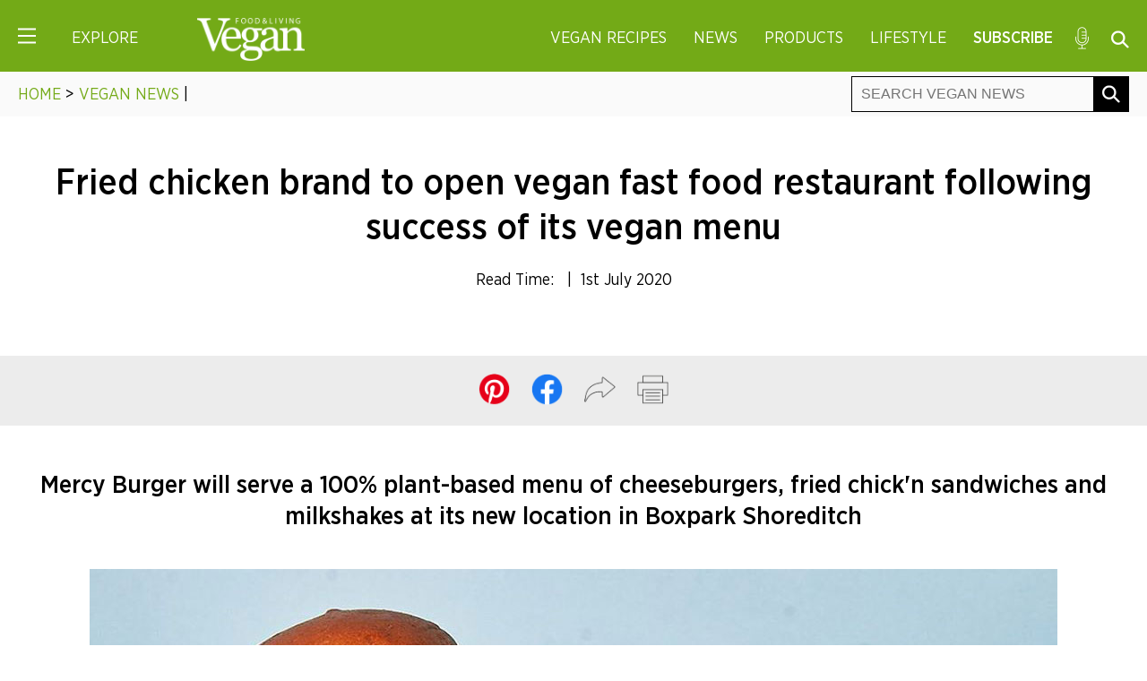

--- FILE ---
content_type: text/html; charset=UTF-8
request_url: https://www.veganfoodandliving.com/news/coqfighter-vegan-fast-food-restaurant-mercy-burger/
body_size: 25350
content:
<!DOCTYPE html>
<html lang="en-GB">
<head><meta charset="UTF-8" /><script type="d5157ae714260e288a5aed89-text/javascript">if(navigator.userAgent.match(/MSIE|Internet Explorer/i)||navigator.userAgent.match(/Trident\/7\..*?rv:11/i)){var href=document.location.href;if(!href.match(/[?&]nowprocket/)){if(href.indexOf("?")==-1){if(href.indexOf("#")==-1){document.location.href=href+"?nowprocket=1"}else{document.location.href=href.replace("#","?nowprocket=1#")}}else{if(href.indexOf("#")==-1){document.location.href=href+"&nowprocket=1"}else{document.location.href=href.replace("#","&nowprocket=1#")}}}}</script><script type="d5157ae714260e288a5aed89-text/javascript">(()=>{class RocketLazyLoadScripts{constructor(){this.v="2.0.4",this.userEvents=["keydown","keyup","mousedown","mouseup","mousemove","mouseover","mouseout","touchmove","touchstart","touchend","touchcancel","wheel","click","dblclick","input"],this.attributeEvents=["onblur","onclick","oncontextmenu","ondblclick","onfocus","onmousedown","onmouseenter","onmouseleave","onmousemove","onmouseout","onmouseover","onmouseup","onmousewheel","onscroll","onsubmit"]}async t(){this.i(),this.o(),/iP(ad|hone)/.test(navigator.userAgent)&&this.h(),this.u(),this.l(this),this.m(),this.k(this),this.p(this),this._(),await Promise.all([this.R(),this.L()]),this.lastBreath=Date.now(),this.S(this),this.P(),this.D(),this.O(),this.M(),await this.C(this.delayedScripts.normal),await this.C(this.delayedScripts.defer),await this.C(this.delayedScripts.async),await this.T(),await this.F(),await this.j(),await this.A(),window.dispatchEvent(new Event("rocket-allScriptsLoaded")),this.everythingLoaded=!0,this.lastTouchEnd&&await new Promise(t=>setTimeout(t,500-Date.now()+this.lastTouchEnd)),this.I(),this.H(),this.U(),this.W()}i(){this.CSPIssue=sessionStorage.getItem("rocketCSPIssue"),document.addEventListener("securitypolicyviolation",t=>{this.CSPIssue||"script-src-elem"!==t.violatedDirective||"data"!==t.blockedURI||(this.CSPIssue=!0,sessionStorage.setItem("rocketCSPIssue",!0))},{isRocket:!0})}o(){window.addEventListener("pageshow",t=>{this.persisted=t.persisted,this.realWindowLoadedFired=!0},{isRocket:!0}),window.addEventListener("pagehide",()=>{this.onFirstUserAction=null},{isRocket:!0})}h(){let t;function e(e){t=e}window.addEventListener("touchstart",e,{isRocket:!0}),window.addEventListener("touchend",function i(o){o.changedTouches[0]&&t.changedTouches[0]&&Math.abs(o.changedTouches[0].pageX-t.changedTouches[0].pageX)<10&&Math.abs(o.changedTouches[0].pageY-t.changedTouches[0].pageY)<10&&o.timeStamp-t.timeStamp<200&&(window.removeEventListener("touchstart",e,{isRocket:!0}),window.removeEventListener("touchend",i,{isRocket:!0}),"INPUT"===o.target.tagName&&"text"===o.target.type||(o.target.dispatchEvent(new TouchEvent("touchend",{target:o.target,bubbles:!0})),o.target.dispatchEvent(new MouseEvent("mouseover",{target:o.target,bubbles:!0})),o.target.dispatchEvent(new PointerEvent("click",{target:o.target,bubbles:!0,cancelable:!0,detail:1,clientX:o.changedTouches[0].clientX,clientY:o.changedTouches[0].clientY})),event.preventDefault()))},{isRocket:!0})}q(t){this.userActionTriggered||("mousemove"!==t.type||this.firstMousemoveIgnored?"keyup"===t.type||"mouseover"===t.type||"mouseout"===t.type||(this.userActionTriggered=!0,this.onFirstUserAction&&this.onFirstUserAction()):this.firstMousemoveIgnored=!0),"click"===t.type&&t.preventDefault(),t.stopPropagation(),t.stopImmediatePropagation(),"touchstart"===this.lastEvent&&"touchend"===t.type&&(this.lastTouchEnd=Date.now()),"click"===t.type&&(this.lastTouchEnd=0),this.lastEvent=t.type,t.composedPath&&t.composedPath()[0].getRootNode()instanceof ShadowRoot&&(t.rocketTarget=t.composedPath()[0]),this.savedUserEvents.push(t)}u(){this.savedUserEvents=[],this.userEventHandler=this.q.bind(this),this.userEvents.forEach(t=>window.addEventListener(t,this.userEventHandler,{passive:!1,isRocket:!0})),document.addEventListener("visibilitychange",this.userEventHandler,{isRocket:!0})}U(){this.userEvents.forEach(t=>window.removeEventListener(t,this.userEventHandler,{passive:!1,isRocket:!0})),document.removeEventListener("visibilitychange",this.userEventHandler,{isRocket:!0}),this.savedUserEvents.forEach(t=>{(t.rocketTarget||t.target).dispatchEvent(new window[t.constructor.name](t.type,t))})}m(){const t="return false",e=Array.from(this.attributeEvents,t=>"data-rocket-"+t),i="["+this.attributeEvents.join("],[")+"]",o="[data-rocket-"+this.attributeEvents.join("],[data-rocket-")+"]",s=(e,i,o)=>{o&&o!==t&&(e.setAttribute("data-rocket-"+i,o),e["rocket"+i]=new Function("event",o),e.setAttribute(i,t))};new MutationObserver(t=>{for(const n of t)"attributes"===n.type&&(n.attributeName.startsWith("data-rocket-")||this.everythingLoaded?n.attributeName.startsWith("data-rocket-")&&this.everythingLoaded&&this.N(n.target,n.attributeName.substring(12)):s(n.target,n.attributeName,n.target.getAttribute(n.attributeName))),"childList"===n.type&&n.addedNodes.forEach(t=>{if(t.nodeType===Node.ELEMENT_NODE)if(this.everythingLoaded)for(const i of[t,...t.querySelectorAll(o)])for(const t of i.getAttributeNames())e.includes(t)&&this.N(i,t.substring(12));else for(const e of[t,...t.querySelectorAll(i)])for(const t of e.getAttributeNames())this.attributeEvents.includes(t)&&s(e,t,e.getAttribute(t))})}).observe(document,{subtree:!0,childList:!0,attributeFilter:[...this.attributeEvents,...e]})}I(){this.attributeEvents.forEach(t=>{document.querySelectorAll("[data-rocket-"+t+"]").forEach(e=>{this.N(e,t)})})}N(t,e){const i=t.getAttribute("data-rocket-"+e);i&&(t.setAttribute(e,i),t.removeAttribute("data-rocket-"+e))}k(t){Object.defineProperty(HTMLElement.prototype,"onclick",{get(){return this.rocketonclick||null},set(e){this.rocketonclick=e,this.setAttribute(t.everythingLoaded?"onclick":"data-rocket-onclick","this.rocketonclick(event)")}})}S(t){function e(e,i){let o=e[i];e[i]=null,Object.defineProperty(e,i,{get:()=>o,set(s){t.everythingLoaded?o=s:e["rocket"+i]=o=s}})}e(document,"onreadystatechange"),e(window,"onload"),e(window,"onpageshow");try{Object.defineProperty(document,"readyState",{get:()=>t.rocketReadyState,set(e){t.rocketReadyState=e},configurable:!0}),document.readyState="loading"}catch(t){console.log("WPRocket DJE readyState conflict, bypassing")}}l(t){this.originalAddEventListener=EventTarget.prototype.addEventListener,this.originalRemoveEventListener=EventTarget.prototype.removeEventListener,this.savedEventListeners=[],EventTarget.prototype.addEventListener=function(e,i,o){o&&o.isRocket||!t.B(e,this)&&!t.userEvents.includes(e)||t.B(e,this)&&!t.userActionTriggered||e.startsWith("rocket-")||t.everythingLoaded?t.originalAddEventListener.call(this,e,i,o):(t.savedEventListeners.push({target:this,remove:!1,type:e,func:i,options:o}),"mouseenter"!==e&&"mouseleave"!==e||t.originalAddEventListener.call(this,e,t.savedUserEvents.push,o))},EventTarget.prototype.removeEventListener=function(e,i,o){o&&o.isRocket||!t.B(e,this)&&!t.userEvents.includes(e)||t.B(e,this)&&!t.userActionTriggered||e.startsWith("rocket-")||t.everythingLoaded?t.originalRemoveEventListener.call(this,e,i,o):t.savedEventListeners.push({target:this,remove:!0,type:e,func:i,options:o})}}J(t,e){this.savedEventListeners=this.savedEventListeners.filter(i=>{let o=i.type,s=i.target||window;return e!==o||t!==s||(this.B(o,s)&&(i.type="rocket-"+o),this.$(i),!1)})}H(){EventTarget.prototype.addEventListener=this.originalAddEventListener,EventTarget.prototype.removeEventListener=this.originalRemoveEventListener,this.savedEventListeners.forEach(t=>this.$(t))}$(t){t.remove?this.originalRemoveEventListener.call(t.target,t.type,t.func,t.options):this.originalAddEventListener.call(t.target,t.type,t.func,t.options)}p(t){let e;function i(e){return t.everythingLoaded?e:e.split(" ").map(t=>"load"===t||t.startsWith("load.")?"rocket-jquery-load":t).join(" ")}function o(o){function s(e){const s=o.fn[e];o.fn[e]=o.fn.init.prototype[e]=function(){return this[0]===window&&t.userActionTriggered&&("string"==typeof arguments[0]||arguments[0]instanceof String?arguments[0]=i(arguments[0]):"object"==typeof arguments[0]&&Object.keys(arguments[0]).forEach(t=>{const e=arguments[0][t];delete arguments[0][t],arguments[0][i(t)]=e})),s.apply(this,arguments),this}}if(o&&o.fn&&!t.allJQueries.includes(o)){const e={DOMContentLoaded:[],"rocket-DOMContentLoaded":[]};for(const t in e)document.addEventListener(t,()=>{e[t].forEach(t=>t())},{isRocket:!0});o.fn.ready=o.fn.init.prototype.ready=function(i){function s(){parseInt(o.fn.jquery)>2?setTimeout(()=>i.bind(document)(o)):i.bind(document)(o)}return"function"==typeof i&&(t.realDomReadyFired?!t.userActionTriggered||t.fauxDomReadyFired?s():e["rocket-DOMContentLoaded"].push(s):e.DOMContentLoaded.push(s)),o([])},s("on"),s("one"),s("off"),t.allJQueries.push(o)}e=o}t.allJQueries=[],o(window.jQuery),Object.defineProperty(window,"jQuery",{get:()=>e,set(t){o(t)}})}P(){const t=new Map;document.write=document.writeln=function(e){const i=document.currentScript,o=document.createRange(),s=i.parentElement;let n=t.get(i);void 0===n&&(n=i.nextSibling,t.set(i,n));const c=document.createDocumentFragment();o.setStart(c,0),c.appendChild(o.createContextualFragment(e)),s.insertBefore(c,n)}}async R(){return new Promise(t=>{this.userActionTriggered?t():this.onFirstUserAction=t})}async L(){return new Promise(t=>{document.addEventListener("DOMContentLoaded",()=>{this.realDomReadyFired=!0,t()},{isRocket:!0})})}async j(){return this.realWindowLoadedFired?Promise.resolve():new Promise(t=>{window.addEventListener("load",t,{isRocket:!0})})}M(){this.pendingScripts=[];this.scriptsMutationObserver=new MutationObserver(t=>{for(const e of t)e.addedNodes.forEach(t=>{"SCRIPT"!==t.tagName||t.noModule||t.isWPRocket||this.pendingScripts.push({script:t,promise:new Promise(e=>{const i=()=>{const i=this.pendingScripts.findIndex(e=>e.script===t);i>=0&&this.pendingScripts.splice(i,1),e()};t.addEventListener("load",i,{isRocket:!0}),t.addEventListener("error",i,{isRocket:!0}),setTimeout(i,1e3)})})})}),this.scriptsMutationObserver.observe(document,{childList:!0,subtree:!0})}async F(){await this.X(),this.pendingScripts.length?(await this.pendingScripts[0].promise,await this.F()):this.scriptsMutationObserver.disconnect()}D(){this.delayedScripts={normal:[],async:[],defer:[]},document.querySelectorAll("script[type$=rocketlazyloadscript]").forEach(t=>{t.hasAttribute("data-rocket-src")?t.hasAttribute("async")&&!1!==t.async?this.delayedScripts.async.push(t):t.hasAttribute("defer")&&!1!==t.defer||"module"===t.getAttribute("data-rocket-type")?this.delayedScripts.defer.push(t):this.delayedScripts.normal.push(t):this.delayedScripts.normal.push(t)})}async _(){await this.L();let t=[];document.querySelectorAll("script[type$=rocketlazyloadscript][data-rocket-src]").forEach(e=>{let i=e.getAttribute("data-rocket-src");if(i&&!i.startsWith("data:")){i.startsWith("//")&&(i=location.protocol+i);try{const o=new URL(i).origin;o!==location.origin&&t.push({src:o,crossOrigin:e.crossOrigin||"module"===e.getAttribute("data-rocket-type")})}catch(t){}}}),t=[...new Map(t.map(t=>[JSON.stringify(t),t])).values()],this.Y(t,"preconnect")}async G(t){if(await this.K(),!0!==t.noModule||!("noModule"in HTMLScriptElement.prototype))return new Promise(e=>{let i;function o(){(i||t).setAttribute("data-rocket-status","executed"),e()}try{if(navigator.userAgent.includes("Firefox/")||""===navigator.vendor||this.CSPIssue)i=document.createElement("script"),[...t.attributes].forEach(t=>{let e=t.nodeName;"type"!==e&&("data-rocket-type"===e&&(e="type"),"data-rocket-src"===e&&(e="src"),i.setAttribute(e,t.nodeValue))}),t.text&&(i.text=t.text),t.nonce&&(i.nonce=t.nonce),i.hasAttribute("src")?(i.addEventListener("load",o,{isRocket:!0}),i.addEventListener("error",()=>{i.setAttribute("data-rocket-status","failed-network"),e()},{isRocket:!0}),setTimeout(()=>{i.isConnected||e()},1)):(i.text=t.text,o()),i.isWPRocket=!0,t.parentNode.replaceChild(i,t);else{const i=t.getAttribute("data-rocket-type"),s=t.getAttribute("data-rocket-src");i?(t.type=i,t.removeAttribute("data-rocket-type")):t.removeAttribute("type"),t.addEventListener("load",o,{isRocket:!0}),t.addEventListener("error",i=>{this.CSPIssue&&i.target.src.startsWith("data:")?(console.log("WPRocket: CSP fallback activated"),t.removeAttribute("src"),this.G(t).then(e)):(t.setAttribute("data-rocket-status","failed-network"),e())},{isRocket:!0}),s?(t.fetchPriority="high",t.removeAttribute("data-rocket-src"),t.src=s):t.src="data:text/javascript;base64,"+window.btoa(unescape(encodeURIComponent(t.text)))}}catch(i){t.setAttribute("data-rocket-status","failed-transform"),e()}});t.setAttribute("data-rocket-status","skipped")}async C(t){const e=t.shift();return e?(e.isConnected&&await this.G(e),this.C(t)):Promise.resolve()}O(){this.Y([...this.delayedScripts.normal,...this.delayedScripts.defer,...this.delayedScripts.async],"preload")}Y(t,e){this.trash=this.trash||[];let i=!0;var o=document.createDocumentFragment();t.forEach(t=>{const s=t.getAttribute&&t.getAttribute("data-rocket-src")||t.src;if(s&&!s.startsWith("data:")){const n=document.createElement("link");n.href=s,n.rel=e,"preconnect"!==e&&(n.as="script",n.fetchPriority=i?"high":"low"),t.getAttribute&&"module"===t.getAttribute("data-rocket-type")&&(n.crossOrigin=!0),t.crossOrigin&&(n.crossOrigin=t.crossOrigin),t.integrity&&(n.integrity=t.integrity),t.nonce&&(n.nonce=t.nonce),o.appendChild(n),this.trash.push(n),i=!1}}),document.head.appendChild(o)}W(){this.trash.forEach(t=>t.remove())}async T(){try{document.readyState="interactive"}catch(t){}this.fauxDomReadyFired=!0;try{await this.K(),this.J(document,"readystatechange"),document.dispatchEvent(new Event("rocket-readystatechange")),await this.K(),document.rocketonreadystatechange&&document.rocketonreadystatechange(),await this.K(),this.J(document,"DOMContentLoaded"),document.dispatchEvent(new Event("rocket-DOMContentLoaded")),await this.K(),this.J(window,"DOMContentLoaded"),window.dispatchEvent(new Event("rocket-DOMContentLoaded"))}catch(t){console.error(t)}}async A(){try{document.readyState="complete"}catch(t){}try{await this.K(),this.J(document,"readystatechange"),document.dispatchEvent(new Event("rocket-readystatechange")),await this.K(),document.rocketonreadystatechange&&document.rocketonreadystatechange(),await this.K(),this.J(window,"load"),window.dispatchEvent(new Event("rocket-load")),await this.K(),window.rocketonload&&window.rocketonload(),await this.K(),this.allJQueries.forEach(t=>t(window).trigger("rocket-jquery-load")),await this.K(),this.J(window,"pageshow");const t=new Event("rocket-pageshow");t.persisted=this.persisted,window.dispatchEvent(t),await this.K(),window.rocketonpageshow&&window.rocketonpageshow({persisted:this.persisted})}catch(t){console.error(t)}}async K(){Date.now()-this.lastBreath>45&&(await this.X(),this.lastBreath=Date.now())}async X(){return document.hidden?new Promise(t=>setTimeout(t)):new Promise(t=>requestAnimationFrame(t))}B(t,e){return e===document&&"readystatechange"===t||(e===document&&"DOMContentLoaded"===t||(e===window&&"DOMContentLoaded"===t||(e===window&&"load"===t||e===window&&"pageshow"===t)))}static run(){(new RocketLazyLoadScripts).t()}}RocketLazyLoadScripts.run()})();</script>

	<!-- Google Tag Manager -->
	<script type="d5157ae714260e288a5aed89-text/javascript">(function(w,d,s,l,i){w[l]=w[l]||[];w[l].push({'gtm.start':
	new Date().getTime(),event:'gtm.js'});var f=d.getElementsByTagName(s)[0],
	j=d.createElement(s),dl=l!='dataLayer'?'&l='+l:'';j.async=true;j.src=
	'https://www.googletagmanager.com/gtm.js?id='+i+dl;f.parentNode.insertBefore(j,f);
	})(window,document,'script','dataLayer','GTM-WG9GHQQ');</script>
	<!-- End Google Tag Manager -->

	
	<meta name="viewport" content="width=device-width" />
	<title>Fried chicken brand to open vegan fast food restaurant following success of its vegan menu</title>

	<!-- Kumo -->
	<link rel="preload" href="https://boot.pbstck.com/v1/tag/b3e5eedb-7ca7-447f-a39c-c22f55fea167" as="script">
	<link rel="preload" href="https://00917082-71e9-498e-8343-00c3df06b798.edge.permutive.app/00917082-71e9-498e-8343-00c3df06b798-web.js" as="script">
	<link rel="preload" href="https://btloader.com/tag?o=5684350990417920&upapi=true" as="script">
	<link rel="preload" href="https://cdn.privacy-mgmt.com/unified/wrapperMessagingWithoutDetection.js" as="script">
	<link rel="preload" href="https://www.googletagmanager.com/gtag/js?id=G-0CPE0JFSCT" as="script">
	<link rel="preload" href="https://z.moatads.com/networknheader13924283968/moatheader.js" as="script">
	<link rel="preload" href="https://securepubads.g.doubleclick.net/tag/js/gpt.js" as="script">
	<script type="rocketlazyloadscript">window.AdSlots = window.AdSlots || {cmd: []};</script>
	<script async src="https://kumo.network-n.com/dist/app.js" site="vegan-food-and-living" type="d5157ae714260e288a5aed89-text/javascript"></script>

	<!-- CSS -->
	<link data-minify="1" rel="stylesheet" type="text/css" href="https://www.veganfoodandliving.com/wp-content/cache/min/1/wp-content/themes/anthem/css/core.css?ver=1767619189" />
	<link data-minify="1" rel="stylesheet" type="text/css" href="https://www.veganfoodandliving.com/wp-content/cache/min/1/wp-content/themes/anthem/css/responsive.css?ver=1767619189" />
	<link data-minify="1" rel="stylesheet" type="text/css" href="https://www.veganfoodandliving.com/wp-content/cache/min/1/wp-content/themes/anthem/css/print.css?ver=1767619189" />

	<!-- Favicon -->
	<link rel="icon" href="https://www.veganfoodandliving.com/wp-content/themes/anthem/im/favicon.png" type="image/png">

	<!-- JS -->
	<script src="https://www.veganfoodandliving.com/wp-content/themes/anthem/js/jquery.min.js" data-rocket-defer defer type="d5157ae714260e288a5aed89-text/javascript"></script>
	<script data-minify="1" src="https://www.veganfoodandliving.com/wp-content/cache/min/1/wp-content/themes/anthem/js/jquery.cookie.js?ver=1767619189" data-rocket-defer defer type="d5157ae714260e288a5aed89-text/javascript"></script>

	<!-- Carousel -->
	<script type="d5157ae714260e288a5aed89-text/javascript" src="https://www.veganfoodandliving.com/wp-content/themes/anthem/js/slick.min.js" data-rocket-defer defer></script>
	<link data-minify="1" rel="stylesheet" type="text/css" href="https://www.veganfoodandliving.com/wp-content/cache/min/1/wp-content/themes/anthem/js/slick.css?ver=1767619189"/>

	<!-- Pinterest -->
	<meta name="p:domain_verify" content="81fe8b5c04fe0922fcb648fb38a9a437"/>
	<meta content='Vegan Food and Living' property='article:author'/>

	<!-- Marfeel Pixel -->
	<script type="rocketlazyloadscript" data-rocket-type="text/javascript">
		function e(e){var t=!(arguments.length>1&&void 0!==arguments[1])||arguments[1],c=document.createElement("script");c.src=e,t?c.type="module":(c.async=!0,c.type="text/javascript",c.setAttribute("nomodule",""));var n=document.getElementsByTagName("script")[0];n.parentNode.insertBefore(c,n)}function t(t,c,n){var a,o,r;null!==(a=t.marfeel)&&void 0!==a||(t.marfeel={}),null!==(o=(r=t.marfeel).cmd)&&void 0!==o||(r.cmd=[]),t.marfeel.config=n,t.marfeel.config.accountId=c;var i="https://sdk.mrf.io/statics";e("".concat(i,"/marfeel-sdk.js?id=").concat(c),!0),e("".concat(i,"/marfeel-sdk.es5.js?id=").concat(c),!1)}!function(e,c){var n=arguments.length>2&&void 0!==arguments[2]?arguments[2]:{};t(e,c,n)}(window,2612,{} /*config*/);
	</script>
	
	<meta name='robots' content='index, follow, max-image-preview:large, max-snippet:-1, max-video-preview:-1' />

	<!-- This site is optimized with the Yoast SEO plugin v26.6 - https://yoast.com/wordpress/plugins/seo/ -->
	<meta name="description" content="Mercy Burger will serve a 100% plant-based menu of cheeseburgers, fried chick&#039;n sandwiches and milkshakes at its new location in Boxpark Shoreditch." />
	<link rel="canonical" href="https://www.veganfoodandliving.com/news/coqfighter-vegan-fast-food-restaurant-mercy-burger/" />
	<meta property="og:locale" content="en_GB" />
	<meta property="og:type" content="article" />
	<meta property="og:title" content="Fried chicken brand to open vegan fast food restaurant following success of its vegan menu" />
	<meta property="og:description" content="Mercy Burger will serve a 100% plant-based menu of cheeseburgers, fried chick&#039;n sandwiches and milkshakes at its new location in Boxpark Shoreditch." />
	<meta property="og:url" content="https://www.veganfoodandliving.com/news/coqfighter-vegan-fast-food-restaurant-mercy-burger/" />
	<meta property="og:site_name" content="Vegan Food &amp; Living" />
	<meta property="article:publisher" content="https://www.facebook.com/veganfoodandliving/" />
	<meta property="article:published_time" content="2020-07-01T14:12:21+00:00" />
	<meta property="article:modified_time" content="2024-12-18T12:35:23+00:00" />
	<meta property="og:image" content="https://www.veganfoodandliving.com/wp-content/uploads/2020/07/Mercy-Burger-Plant-Based-Burgers-Shoreditch.jpg" />
	<meta property="og:image:width" content="1080" />
	<meta property="og:image:height" content="700" />
	<meta property="og:image:type" content="image/jpeg" />
	<meta name="author" content="Rachel Smith" />
	<meta name="twitter:card" content="summary_large_image" />
	<meta name="twitter:creator" content="@veganfoodliving" />
	<meta name="twitter:site" content="@veganfoodliving" />
	<meta name="twitter:label1" content="Written by" />
	<meta name="twitter:data1" content="Rachel Smith" />
	<script type="application/ld+json" class="yoast-schema-graph">{"@context":"https://schema.org","@graph":[{"@type":"Article","@id":"https://www.veganfoodandliving.com/news/coqfighter-vegan-fast-food-restaurant-mercy-burger/#article","isPartOf":{"@id":"https://www.veganfoodandliving.com/news/coqfighter-vegan-fast-food-restaurant-mercy-burger/"},"author":{"name":"Rachel Smith","@id":"https://www.veganfoodandliving.com/#/schema/person/6b5a2e943b21d7899d09249a5c958447"},"headline":"Fried chicken brand to open vegan fast food restaurant following success of its vegan menu","datePublished":"2020-07-01T14:12:21+00:00","dateModified":"2024-12-18T12:35:23+00:00","mainEntityOfPage":{"@id":"https://www.veganfoodandliving.com/news/coqfighter-vegan-fast-food-restaurant-mercy-burger/"},"wordCount":15,"publisher":{"@id":"https://www.veganfoodandliving.com/#organization"},"image":{"@id":"https://www.veganfoodandliving.com/news/coqfighter-vegan-fast-food-restaurant-mercy-burger/#primaryimage"},"thumbnailUrl":"https://www.veganfoodandliving.com/wp-content/uploads/2020/07/Mercy-Burger-Plant-Based-Burgers-Shoreditch.jpg","articleSection":["Vegan News"],"inLanguage":"en-GB","copyrightYear":"2020","copyrightHolder":{"@id":"https://www.veganfoodandliving.com/#organization"}},{"@type":"WebPage","@id":"https://www.veganfoodandliving.com/news/coqfighter-vegan-fast-food-restaurant-mercy-burger/","url":"https://www.veganfoodandliving.com/news/coqfighter-vegan-fast-food-restaurant-mercy-burger/","name":"Fried chicken brand to open vegan fast food restaurant following success of its vegan menu","isPartOf":{"@id":"https://www.veganfoodandliving.com/#website"},"primaryImageOfPage":{"@id":"https://www.veganfoodandliving.com/news/coqfighter-vegan-fast-food-restaurant-mercy-burger/#primaryimage"},"image":{"@id":"https://www.veganfoodandliving.com/news/coqfighter-vegan-fast-food-restaurant-mercy-burger/#primaryimage"},"thumbnailUrl":"https://www.veganfoodandliving.com/wp-content/uploads/2020/07/Mercy-Burger-Plant-Based-Burgers-Shoreditch.jpg","datePublished":"2020-07-01T14:12:21+00:00","dateModified":"2024-12-18T12:35:23+00:00","description":"Mercy Burger will serve a 100% plant-based menu of cheeseburgers, fried chick'n sandwiches and milkshakes at its new location in Boxpark Shoreditch.","breadcrumb":{"@id":"https://www.veganfoodandliving.com/news/coqfighter-vegan-fast-food-restaurant-mercy-burger/#breadcrumb"},"inLanguage":"en-GB","potentialAction":[{"@type":"ReadAction","target":["https://www.veganfoodandliving.com/news/coqfighter-vegan-fast-food-restaurant-mercy-burger/"]}]},{"@type":"ImageObject","inLanguage":"en-GB","@id":"https://www.veganfoodandliving.com/news/coqfighter-vegan-fast-food-restaurant-mercy-burger/#primaryimage","url":"https://www.veganfoodandliving.com/wp-content/uploads/2020/07/Mercy-Burger-Plant-Based-Burgers-Shoreditch.jpg","contentUrl":"https://www.veganfoodandliving.com/wp-content/uploads/2020/07/Mercy-Burger-Plant-Based-Burgers-Shoreditch.jpg","width":1080,"height":700,"caption":"Mercy Burger"},{"@type":"BreadcrumbList","@id":"https://www.veganfoodandliving.com/news/coqfighter-vegan-fast-food-restaurant-mercy-burger/#breadcrumb","itemListElement":[{"@type":"ListItem","position":1,"name":"Home","item":"https://www.veganfoodandliving.com/"},{"@type":"ListItem","position":2,"name":"Fried chicken brand to open vegan fast food restaurant following success of its vegan menu"}]},{"@type":"WebSite","@id":"https://www.veganfoodandliving.com/#website","url":"https://www.veganfoodandliving.com/","name":"Vegan Food &amp; Living","description":"The latest vegan news, recipes, nutrition advice and information about veganism.","publisher":{"@id":"https://www.veganfoodandliving.com/#organization"},"potentialAction":[{"@type":"SearchAction","target":{"@type":"EntryPoint","urlTemplate":"https://www.veganfoodandliving.com/?s={search_term_string}"},"query-input":{"@type":"PropertyValueSpecification","valueRequired":true,"valueName":"search_term_string"}}],"inLanguage":"en-GB"},{"@type":"Organization","@id":"https://www.veganfoodandliving.com/#organization","name":"Vegan Food & Living","url":"https://www.veganfoodandliving.com/","logo":{"@type":"ImageObject","inLanguage":"en-GB","@id":"https://www.veganfoodandliving.com/#/schema/logo/image/","url":"https://www.veganfoodandliving.com/wp-content/uploads/2019/11/vegan-logo.png","contentUrl":"https://www.veganfoodandliving.com/wp-content/uploads/2019/11/vegan-logo.png","width":1000,"height":400,"caption":"Vegan Food & Living"},"image":{"@id":"https://www.veganfoodandliving.com/#/schema/logo/image/"},"sameAs":["https://www.facebook.com/veganfoodandliving/","https://x.com/veganfoodliving","https://www.instagram.com/veganfoodandliving/","https://www.pinterest.co.uk/vegan_food_living/"]},{"@type":"Person","@id":"https://www.veganfoodandliving.com/#/schema/person/6b5a2e943b21d7899d09249a5c958447","name":"Rachel Smith","description":"Having launched the brand's digital presence in 2015, Rachel shares her love for animals and the planet through her work as Vegan Food &amp; Living’s Digital Editor. As a passionate vegan for over ten years, Rachel loves creating delicious vegan dessert recipes for her award-winning blog, Rawberry Fields. Rachel's recipes and photography have been featured in numerous international print and digital publications including the Daily Mail, Huffington Post, Thrive, and Buzzfeed.","sameAs":["https://www.linkedin.com/in/rachel-smith-4506476a/"],"url":"https://www.veganfoodandliving.com/author/rachel-smith/"}]}</script>
	<!-- / Yoast SEO plugin. -->



<link rel="alternate" type="application/rss+xml" title="Vegan Food &amp; Living &raquo; Feed" href="https://www.veganfoodandliving.com/feed/" />
<link rel="alternate" type="application/rss+xml" title="Vegan Food &amp; Living &raquo; Comments Feed" href="https://www.veganfoodandliving.com/comments/feed/" />
<link rel="alternate" title="oEmbed (JSON)" type="application/json+oembed" href="https://www.veganfoodandliving.com/wp-json/oembed/1.0/embed?url=https%3A%2F%2Fwww.veganfoodandliving.com%2Fnews%2Fcoqfighter-vegan-fast-food-restaurant-mercy-burger%2F" />
<link rel="alternate" title="oEmbed (XML)" type="text/xml+oembed" href="https://www.veganfoodandliving.com/wp-json/oembed/1.0/embed?url=https%3A%2F%2Fwww.veganfoodandliving.com%2Fnews%2Fcoqfighter-vegan-fast-food-restaurant-mercy-burger%2F&#038;format=xml" />
<script type="rocketlazyloadscript">(()=>{"use strict";const e=[400,500,600,700,800,900],t=e=>`wprm-min-${e}`,n=e=>`wprm-max-${e}`,s=new Set,o="ResizeObserver"in window,r=o?new ResizeObserver((e=>{for(const t of e)c(t.target)})):null,i=.5/(window.devicePixelRatio||1);function c(s){const o=s.getBoundingClientRect().width||0;for(let r=0;r<e.length;r++){const c=e[r],a=o<=c+i;o>c+i?s.classList.add(t(c)):s.classList.remove(t(c)),a?s.classList.add(n(c)):s.classList.remove(n(c))}}function a(e){s.has(e)||(s.add(e),r&&r.observe(e),c(e))}!function(e=document){e.querySelectorAll(".wprm-recipe").forEach(a)}();if(new MutationObserver((e=>{for(const t of e)for(const e of t.addedNodes)e instanceof Element&&(e.matches?.(".wprm-recipe")&&a(e),e.querySelectorAll?.(".wprm-recipe").forEach(a))})).observe(document.documentElement,{childList:!0,subtree:!0}),!o){let e=0;addEventListener("resize",(()=>{e&&cancelAnimationFrame(e),e=requestAnimationFrame((()=>s.forEach(c)))}),{passive:!0})}})();</script><style id='wp-img-auto-sizes-contain-inline-css' type='text/css'>
img:is([sizes=auto i],[sizes^="auto," i]){contain-intrinsic-size:3000px 1500px}
/*# sourceURL=wp-img-auto-sizes-contain-inline-css */
</style>
<style id='wp-emoji-styles-inline-css' type='text/css'>

	img.wp-smiley, img.emoji {
		display: inline !important;
		border: none !important;
		box-shadow: none !important;
		height: 1em !important;
		width: 1em !important;
		margin: 0 0.07em !important;
		vertical-align: -0.1em !important;
		background: none !important;
		padding: 0 !important;
	}
/*# sourceURL=wp-emoji-styles-inline-css */
</style>
<style id='classic-theme-styles-inline-css' type='text/css'>
/*! This file is auto-generated */
.wp-block-button__link{color:#fff;background-color:#32373c;border-radius:9999px;box-shadow:none;text-decoration:none;padding:calc(.667em + 2px) calc(1.333em + 2px);font-size:1.125em}.wp-block-file__button{background:#32373c;color:#fff;text-decoration:none}
/*# sourceURL=/wp-includes/css/classic-themes.min.css */
</style>
<link data-minify="1" rel='stylesheet' id='wprm-public-css' href='https://www.veganfoodandliving.com/wp-content/cache/min/1/wp-content/plugins/wp-recipe-maker/dist/public-modern.css?ver=1767619189' type='text/css' media='all' />
<link data-minify="1" rel='stylesheet' id='wprmp-public-css' href='https://www.veganfoodandliving.com/wp-content/cache/min/1/wp-content/plugins/wp-recipe-maker-premium/dist/public-elite.css?ver=1767619189' type='text/css' media='all' />
<style id='rocket-lazyload-inline-css' type='text/css'>
.rll-youtube-player{position:relative;padding-bottom:56.23%;height:0;overflow:hidden;max-width:100%;}.rll-youtube-player:focus-within{outline: 2px solid currentColor;outline-offset: 5px;}.rll-youtube-player iframe{position:absolute;top:0;left:0;width:100%;height:100%;z-index:100;background:0 0}.rll-youtube-player img{bottom:0;display:block;left:0;margin:auto;max-width:100%;width:100%;position:absolute;right:0;top:0;border:none;height:auto;-webkit-transition:.4s all;-moz-transition:.4s all;transition:.4s all}.rll-youtube-player img:hover{-webkit-filter:brightness(75%)}.rll-youtube-player .play{height:100%;width:100%;left:0;top:0;position:absolute;background:url(https://www.veganfoodandliving.com/wp-content/plugins/wp-rocket/assets/img/youtube.png) no-repeat center;background-color: transparent !important;cursor:pointer;border:none;}
/*# sourceURL=rocket-lazyload-inline-css */
</style>
<link rel="https://api.w.org/" href="https://www.veganfoodandliving.com/wp-json/" /><link rel="alternate" title="JSON" type="application/json" href="https://www.veganfoodandliving.com/wp-json/wp/v2/posts/42155" /><link rel="EditURI" type="application/rsd+xml" title="RSD" href="https://www.veganfoodandliving.com/xmlrpc.php?rsd" />

<link rel='shortlink' href='https://www.veganfoodandliving.com/?p=42155' />
<style type="text/css"> .tippy-box[data-theme~="wprm"] { background-color: #333333; color: #FFFFFF; } .tippy-box[data-theme~="wprm"][data-placement^="top"] > .tippy-arrow::before { border-top-color: #333333; } .tippy-box[data-theme~="wprm"][data-placement^="bottom"] > .tippy-arrow::before { border-bottom-color: #333333; } .tippy-box[data-theme~="wprm"][data-placement^="left"] > .tippy-arrow::before { border-left-color: #333333; } .tippy-box[data-theme~="wprm"][data-placement^="right"] > .tippy-arrow::before { border-right-color: #333333; } .tippy-box[data-theme~="wprm"] a { color: #FFFFFF; } .wprm-comment-rating svg { width: 18px !important; height: 18px !important; } img.wprm-comment-rating { width: 90px !important; height: 18px !important; } body { --comment-rating-star-color: #343434; } body { --wprm-popup-font-size: 16px; } body { --wprm-popup-background: #ffffff; } body { --wprm-popup-title: #000000; } body { --wprm-popup-content: #444444; } body { --wprm-popup-button-background: #73aa17; } body { --wprm-popup-button-text: #ffffff; } body { --wprm-popup-accent: #747B2D; }</style><style type="text/css">.wprm-glossary-term {color: #5A822B;text-decoration: underline;cursor: help;}</style>
<!-- Meta Pixel Code -->
<script type="rocketlazyloadscript" data-rocket-type='text/javascript'>
!function(f,b,e,v,n,t,s){if(f.fbq)return;n=f.fbq=function(){n.callMethod?
n.callMethod.apply(n,arguments):n.queue.push(arguments)};if(!f._fbq)f._fbq=n;
n.push=n;n.loaded=!0;n.version='2.0';n.queue=[];t=b.createElement(e);t.async=!0;
t.src=v;s=b.getElementsByTagName(e)[0];s.parentNode.insertBefore(t,s)}(window,
document,'script','https://connect.facebook.net/en_US/fbevents.js');
</script>
<!-- End Meta Pixel Code -->
<script type="rocketlazyloadscript" data-rocket-type='text/javascript'>var url = window.location.origin + '?ob=open-bridge';
            fbq('set', 'openbridge', '247304019164087', url);
fbq('init', '247304019164087', {}, {
    "agent": "wordpress-6.9-4.1.5"
})</script><script type="rocketlazyloadscript" data-rocket-type='text/javascript'>
    fbq('track', 'PageView', []);
  </script><link rel="icon" href="https://www.veganfoodandliving.com/wp-content/uploads/2019/11/cropped-favicon-1-32x32.png" sizes="32x32" />
<link rel="icon" href="https://www.veganfoodandliving.com/wp-content/uploads/2019/11/cropped-favicon-1-192x192.png" sizes="192x192" />
<link rel="apple-touch-icon" href="https://www.veganfoodandliving.com/wp-content/uploads/2019/11/cropped-favicon-1-180x180.png" />
<meta name="msapplication-TileImage" content="https://www.veganfoodandliving.com/wp-content/uploads/2019/11/cropped-favicon-1-270x270.png" />
<link data-minify="1" rel="preload" href="https://www.veganfoodandliving.com/wp-content/cache/min/1/wp-content/plugins/wp-recipe-maker/dist/public-modern.css?ver=1767619189" as="style"><link data-minify="1" rel="preload" href="https://www.veganfoodandliving.com/wp-content/cache/min/1/wp-content/plugins/wp-recipe-maker-premium/dist/public-elite.css?ver=1767619189" as="style"><noscript><style id="rocket-lazyload-nojs-css">.rll-youtube-player, [data-lazy-src]{display:none !important;}</style></noscript>
	<!-- Echobox Tag -->
	<script async id="ebx" src="//applets.ebxcdn.com/ebx.js" type="d5157ae714260e288a5aed89-text/javascript"></script>

	<!-- dmPt -->
	<script type="rocketlazyloadscript">
    (function(w,d,u,t,o,c){w['dmtrackingobjectname']=o;c=d.createElement(t);c.async=1;c.src=u;t=d.getElementsByTagName
    (t)[0];t.parentNode.insertBefore(c,t);w[o]=w[o]||function(){(w[o].q=w[o].q||[]).push(arguments);};
    })(window, document, '//static.trackedweb.net/js/_dmptv4.js', 'script', 'dmPt');
    window.dmPt('create', 'DM-6144535440-01', 'veganfoodandliving.com,shop.veganfoodandliving.com');
  	window.dmPt('track');
	</script>

<style id='global-styles-inline-css' type='text/css'>
:root{--wp--preset--aspect-ratio--square: 1;--wp--preset--aspect-ratio--4-3: 4/3;--wp--preset--aspect-ratio--3-4: 3/4;--wp--preset--aspect-ratio--3-2: 3/2;--wp--preset--aspect-ratio--2-3: 2/3;--wp--preset--aspect-ratio--16-9: 16/9;--wp--preset--aspect-ratio--9-16: 9/16;--wp--preset--color--black: #000000;--wp--preset--color--cyan-bluish-gray: #abb8c3;--wp--preset--color--white: #ffffff;--wp--preset--color--pale-pink: #f78da7;--wp--preset--color--vivid-red: #cf2e2e;--wp--preset--color--luminous-vivid-orange: #ff6900;--wp--preset--color--luminous-vivid-amber: #fcb900;--wp--preset--color--light-green-cyan: #7bdcb5;--wp--preset--color--vivid-green-cyan: #00d084;--wp--preset--color--pale-cyan-blue: #8ed1fc;--wp--preset--color--vivid-cyan-blue: #0693e3;--wp--preset--color--vivid-purple: #9b51e0;--wp--preset--gradient--vivid-cyan-blue-to-vivid-purple: linear-gradient(135deg,rgb(6,147,227) 0%,rgb(155,81,224) 100%);--wp--preset--gradient--light-green-cyan-to-vivid-green-cyan: linear-gradient(135deg,rgb(122,220,180) 0%,rgb(0,208,130) 100%);--wp--preset--gradient--luminous-vivid-amber-to-luminous-vivid-orange: linear-gradient(135deg,rgb(252,185,0) 0%,rgb(255,105,0) 100%);--wp--preset--gradient--luminous-vivid-orange-to-vivid-red: linear-gradient(135deg,rgb(255,105,0) 0%,rgb(207,46,46) 100%);--wp--preset--gradient--very-light-gray-to-cyan-bluish-gray: linear-gradient(135deg,rgb(238,238,238) 0%,rgb(169,184,195) 100%);--wp--preset--gradient--cool-to-warm-spectrum: linear-gradient(135deg,rgb(74,234,220) 0%,rgb(151,120,209) 20%,rgb(207,42,186) 40%,rgb(238,44,130) 60%,rgb(251,105,98) 80%,rgb(254,248,76) 100%);--wp--preset--gradient--blush-light-purple: linear-gradient(135deg,rgb(255,206,236) 0%,rgb(152,150,240) 100%);--wp--preset--gradient--blush-bordeaux: linear-gradient(135deg,rgb(254,205,165) 0%,rgb(254,45,45) 50%,rgb(107,0,62) 100%);--wp--preset--gradient--luminous-dusk: linear-gradient(135deg,rgb(255,203,112) 0%,rgb(199,81,192) 50%,rgb(65,88,208) 100%);--wp--preset--gradient--pale-ocean: linear-gradient(135deg,rgb(255,245,203) 0%,rgb(182,227,212) 50%,rgb(51,167,181) 100%);--wp--preset--gradient--electric-grass: linear-gradient(135deg,rgb(202,248,128) 0%,rgb(113,206,126) 100%);--wp--preset--gradient--midnight: linear-gradient(135deg,rgb(2,3,129) 0%,rgb(40,116,252) 100%);--wp--preset--font-size--small: 13px;--wp--preset--font-size--medium: 20px;--wp--preset--font-size--large: 36px;--wp--preset--font-size--x-large: 42px;--wp--preset--spacing--20: 0.44rem;--wp--preset--spacing--30: 0.67rem;--wp--preset--spacing--40: 1rem;--wp--preset--spacing--50: 1.5rem;--wp--preset--spacing--60: 2.25rem;--wp--preset--spacing--70: 3.38rem;--wp--preset--spacing--80: 5.06rem;--wp--preset--shadow--natural: 6px 6px 9px rgba(0, 0, 0, 0.2);--wp--preset--shadow--deep: 12px 12px 50px rgba(0, 0, 0, 0.4);--wp--preset--shadow--sharp: 6px 6px 0px rgba(0, 0, 0, 0.2);--wp--preset--shadow--outlined: 6px 6px 0px -3px rgb(255, 255, 255), 6px 6px rgb(0, 0, 0);--wp--preset--shadow--crisp: 6px 6px 0px rgb(0, 0, 0);}:where(.is-layout-flex){gap: 0.5em;}:where(.is-layout-grid){gap: 0.5em;}body .is-layout-flex{display: flex;}.is-layout-flex{flex-wrap: wrap;align-items: center;}.is-layout-flex > :is(*, div){margin: 0;}body .is-layout-grid{display: grid;}.is-layout-grid > :is(*, div){margin: 0;}:where(.wp-block-columns.is-layout-flex){gap: 2em;}:where(.wp-block-columns.is-layout-grid){gap: 2em;}:where(.wp-block-post-template.is-layout-flex){gap: 1.25em;}:where(.wp-block-post-template.is-layout-grid){gap: 1.25em;}.has-black-color{color: var(--wp--preset--color--black) !important;}.has-cyan-bluish-gray-color{color: var(--wp--preset--color--cyan-bluish-gray) !important;}.has-white-color{color: var(--wp--preset--color--white) !important;}.has-pale-pink-color{color: var(--wp--preset--color--pale-pink) !important;}.has-vivid-red-color{color: var(--wp--preset--color--vivid-red) !important;}.has-luminous-vivid-orange-color{color: var(--wp--preset--color--luminous-vivid-orange) !important;}.has-luminous-vivid-amber-color{color: var(--wp--preset--color--luminous-vivid-amber) !important;}.has-light-green-cyan-color{color: var(--wp--preset--color--light-green-cyan) !important;}.has-vivid-green-cyan-color{color: var(--wp--preset--color--vivid-green-cyan) !important;}.has-pale-cyan-blue-color{color: var(--wp--preset--color--pale-cyan-blue) !important;}.has-vivid-cyan-blue-color{color: var(--wp--preset--color--vivid-cyan-blue) !important;}.has-vivid-purple-color{color: var(--wp--preset--color--vivid-purple) !important;}.has-black-background-color{background-color: var(--wp--preset--color--black) !important;}.has-cyan-bluish-gray-background-color{background-color: var(--wp--preset--color--cyan-bluish-gray) !important;}.has-white-background-color{background-color: var(--wp--preset--color--white) !important;}.has-pale-pink-background-color{background-color: var(--wp--preset--color--pale-pink) !important;}.has-vivid-red-background-color{background-color: var(--wp--preset--color--vivid-red) !important;}.has-luminous-vivid-orange-background-color{background-color: var(--wp--preset--color--luminous-vivid-orange) !important;}.has-luminous-vivid-amber-background-color{background-color: var(--wp--preset--color--luminous-vivid-amber) !important;}.has-light-green-cyan-background-color{background-color: var(--wp--preset--color--light-green-cyan) !important;}.has-vivid-green-cyan-background-color{background-color: var(--wp--preset--color--vivid-green-cyan) !important;}.has-pale-cyan-blue-background-color{background-color: var(--wp--preset--color--pale-cyan-blue) !important;}.has-vivid-cyan-blue-background-color{background-color: var(--wp--preset--color--vivid-cyan-blue) !important;}.has-vivid-purple-background-color{background-color: var(--wp--preset--color--vivid-purple) !important;}.has-black-border-color{border-color: var(--wp--preset--color--black) !important;}.has-cyan-bluish-gray-border-color{border-color: var(--wp--preset--color--cyan-bluish-gray) !important;}.has-white-border-color{border-color: var(--wp--preset--color--white) !important;}.has-pale-pink-border-color{border-color: var(--wp--preset--color--pale-pink) !important;}.has-vivid-red-border-color{border-color: var(--wp--preset--color--vivid-red) !important;}.has-luminous-vivid-orange-border-color{border-color: var(--wp--preset--color--luminous-vivid-orange) !important;}.has-luminous-vivid-amber-border-color{border-color: var(--wp--preset--color--luminous-vivid-amber) !important;}.has-light-green-cyan-border-color{border-color: var(--wp--preset--color--light-green-cyan) !important;}.has-vivid-green-cyan-border-color{border-color: var(--wp--preset--color--vivid-green-cyan) !important;}.has-pale-cyan-blue-border-color{border-color: var(--wp--preset--color--pale-cyan-blue) !important;}.has-vivid-cyan-blue-border-color{border-color: var(--wp--preset--color--vivid-cyan-blue) !important;}.has-vivid-purple-border-color{border-color: var(--wp--preset--color--vivid-purple) !important;}.has-vivid-cyan-blue-to-vivid-purple-gradient-background{background: var(--wp--preset--gradient--vivid-cyan-blue-to-vivid-purple) !important;}.has-light-green-cyan-to-vivid-green-cyan-gradient-background{background: var(--wp--preset--gradient--light-green-cyan-to-vivid-green-cyan) !important;}.has-luminous-vivid-amber-to-luminous-vivid-orange-gradient-background{background: var(--wp--preset--gradient--luminous-vivid-amber-to-luminous-vivid-orange) !important;}.has-luminous-vivid-orange-to-vivid-red-gradient-background{background: var(--wp--preset--gradient--luminous-vivid-orange-to-vivid-red) !important;}.has-very-light-gray-to-cyan-bluish-gray-gradient-background{background: var(--wp--preset--gradient--very-light-gray-to-cyan-bluish-gray) !important;}.has-cool-to-warm-spectrum-gradient-background{background: var(--wp--preset--gradient--cool-to-warm-spectrum) !important;}.has-blush-light-purple-gradient-background{background: var(--wp--preset--gradient--blush-light-purple) !important;}.has-blush-bordeaux-gradient-background{background: var(--wp--preset--gradient--blush-bordeaux) !important;}.has-luminous-dusk-gradient-background{background: var(--wp--preset--gradient--luminous-dusk) !important;}.has-pale-ocean-gradient-background{background: var(--wp--preset--gradient--pale-ocean) !important;}.has-electric-grass-gradient-background{background: var(--wp--preset--gradient--electric-grass) !important;}.has-midnight-gradient-background{background: var(--wp--preset--gradient--midnight) !important;}.has-small-font-size{font-size: var(--wp--preset--font-size--small) !important;}.has-medium-font-size{font-size: var(--wp--preset--font-size--medium) !important;}.has-large-font-size{font-size: var(--wp--preset--font-size--large) !important;}.has-x-large-font-size{font-size: var(--wp--preset--font-size--x-large) !important;}
/*# sourceURL=global-styles-inline-css */
</style>
<meta name="generator" content="WP Rocket 3.20.2" data-wpr-features="wpr_delay_js wpr_defer_js wpr_minify_js wpr_lazyload_images wpr_lazyload_iframes wpr_image_dimensions wpr_minify_css wpr_preload_links wpr_desktop" /></head>

<body class="wp-singular post-template-default single single-post postid-42155 single-format-standard wp-theme-anthem">

<!-- Google Tag Manager (noscript) -->
<noscript><iframe src="https://www.googletagmanager.com/ns.html?id=GTM-WG9GHQQ"
height="0" width="0" style="display:none;visibility:hidden"></iframe></noscript>
<!-- End Google Tag Manager (noscript) -->


<!-- Back to top button -->
<!-- <a id="backtotopbutton"></a> -->

<!-- Site Wrapper -->
<div data-rocket-location-hash="d827fc43d72dc48ba31d1b3d13a68afd" class="wrapper full-width">

	<!-- Sticky Tag ID: nn_lb2 -->
	<div data-rocket-location-hash="80404d2547ef25f98b7ab41a81a35ab9" id="nn_lb2"></div>

	<!-- Sticky Tag ID: nn_mobile_lb1 -->
	<div data-rocket-location-hash="8cef65e075e30668c07e4496de534ca2" id="nn_mobile_lb1"></div>

	<!-- Header -->
	<div data-rocket-location-hash="101e4a54dae9fe99b4bc584f9589bf49" class="header transition-500 full-width">

		<!-- Top -->
		<div data-rocket-location-hash="e139ff41264d6c0b2d74a40e474587d3" class="top full-width">
			<div data-rocket-location-hash="5d4c775208c0fd8210301f4d0c9c1200" class="fixed-width">

				<!-- Explore -->
				<div class="explore">

					<!-- Toggle -->
					<div class="toggle">
						<img width="40" height="40" src="data:image/svg+xml,%3Csvg%20xmlns='http://www.w3.org/2000/svg'%20viewBox='0%200%2040%2040'%3E%3C/svg%3E" alt="" data-lazy-src="https://www.veganfoodandliving.com/wp-content/themes/anthem/im/icon-toggle-white.png"><noscript><img width="40" height="40" src="https://www.veganfoodandliving.com/wp-content/themes/anthem/im/icon-toggle-white.png" alt="" loading="lazy"></noscript>
					</div>

					<!-- Title -->
					<div class="title">
						<p class='white'>EXPLORE</p>
					</div>

				</div>

				<!-- Logo -->
				
				<div class="logo">
					<a href="https://www.veganfoodandliving.com" title="Vegan Food &amp; Living" name="Vegan Food &amp; Living">
						<span class="hide">Vegan Food & Living</span>
						<picture><img src="data:image/svg+xml,%3Csvg%20xmlns='http://www.w3.org/2000/svg'%20viewBox='0%200%200%200'%3E%3C/svg%3E" alt="Vegan Food &amp; Living" data-lazy-src="https://www.veganfoodandliving.com/wp-content/themes/anthem/im/vegan-logo-white.png"><noscript><img src="https://www.veganfoodandliving.com/wp-content/themes/anthem/im/vegan-logo-white.png" alt="Vegan Food &amp; Living"></noscript></picture>
					</a>
				</div>

				
				<!-- Search -->
				<div class="search tooltip-search">
					<img width="40" height="40" class="click-search" src="data:image/svg+xml,%3Csvg%20xmlns='http://www.w3.org/2000/svg'%20viewBox='0%200%2040%2040'%3E%3C/svg%3E" alt="search" data-lazy-src="https://www.veganfoodandliving.com/wp-content/themes/anthem/im/icon-search-white.png"><noscript><img width="40" height="40" class="click-search" src="https://www.veganfoodandliving.com/wp-content/themes/anthem/im/icon-search-white.png" alt="search" loading="lazy"></noscript>
					<span class="tooltiptext-search">Search</span>
				</div>

				<!-- Podcast -->
				<div class="podcast tooltip">
					<a href="https://www.veganfoodandliving.com/simply-vegan-podcast">
						<img width="200" height="200" src="data:image/svg+xml,%3Csvg%20xmlns='http://www.w3.org/2000/svg'%20viewBox='0%200%20200%20200'%3E%3C/svg%3E" alt="Podcast" data-lazy-src="https://www.veganfoodandliving.com/wp-content/themes/anthem/im/podcast-icon-white.png"><noscript><img width="200" height="200" src="https://www.veganfoodandliving.com/wp-content/themes/anthem/im/podcast-icon-white.png" alt="Podcast" loading="lazy"></noscript>
						<span class="tooltiptext">Listen to the Vegan Food &amp; Living Podcast</span>
					</a>
				</div>

				<!-- Subscribe -->
				<div class="subscribe">
					<p class="bold white">SUBSCRIBE</p>		
				</div>

				<!-- Mobile Menu -->
				<div class="mobile-menu">

					<!-- Item -->
					<a class="item" href="https://www.veganfoodandliving.com/news">
						<p class="black bold">NEWS</p>
					</a>

					<!-- Item -->
					<a class="item" href="https://www.veganfoodandliving.com/vegan-recipes/">
						<p class="black bold">RECIPES</p>
					</a>					

					<!-- Item -->
					<a class="item" href="https://www.veganfoodandliving.com/products/">
						<p class="black bold">PRODUCTS</p>
					</a>

				</div>

				<!-- Top Menu -->
				<div class="top-menu transition-500">

					<!-- Item -->
					<a href="https://www.veganfoodandliving.com/vegan-recipes/">
						<p class='white'>VEGAN RECIPES</p>
					</a>

					<!-- Item -->
					<a href="https://www.veganfoodandliving.com/news/">
						<p class='white'>NEWS</p>
					</a>

					<!-- Item -->
					<a href="https://www.veganfoodandliving.com/products/">
						<p class='white'>PRODUCTS</p>
					</a>

					<!-- Item -->
					<a href="https://www.veganfoodandliving.com/vegan-lifestyle/">
						<p class='white'>LIFESTYLE</p>
					</a>

				</div>			

			</div>
		</div>

		<!-- Banner -->
		<div data-rocket-location-hash="73380b35bfc82a659b50f2c99e47c7c9" class="banner transition-500 full-width">
			<div data-rocket-location-hash="cb6f087fca1f2afab77644dff43560fd" class="fixed-width">

				<!-- Title -->
				<p class="bold">SIGN UP TO OUR NEWSLETTER FOR EXCLUSIVE FEATURES, RECIPES AND COMPETITIONS</p>

				<!-- Form -->
				<form action="">
					<input type="email" name="email" placeholder="Email" required>
					<input type="submit" name="submit">
				</form>

			</div>
		</div>

		<!-- Subscribe Panel -->
		<div data-rocket-location-hash="03a251f699dec7a5af430614048ffbbb" class="subscribe-panel transition-500 full-width">
			
			<!-- Blur -->
			<div class="blur full-width"></div>

			<!-- Modal -->
			<div class="modal">				

				<!-- Magazine -->
				<div class="magazine full-width">

					<img width="500" height="183" src="data:image/svg+xml,%3Csvg%20xmlns='http://www.w3.org/2000/svg'%20viewBox='0%200%20500%20183'%3E%3C/svg%3E" alt="" data-lazy-src="https://www.veganfoodandliving.com/wp-content/uploads/2021/01/VFL-member-logo-500px-white.png"><noscript><img width="500" height="183" src="https://www.veganfoodandliving.com/wp-content/uploads/2021/01/VFL-member-logo-500px-white.png" alt="" loading="lazy"></noscript>
					<div class="white">
						<p><strong>JOIN OUR COMMUNITY</strong><br />
Join Vegan Food &amp; Living and chose between our Print Plus and Digital Plus packages to receive the magazine every month as well as an amazing bundle of benefits</p>
					</div>

					<!-- Button -->
					<a href="https://shop.veganfoodandliving.com/subscribe.htm?promo=WEB" target="_blank">
						<div class="button">
							<p class="black">SUBSCRIBE TODAY</p>
						</div>
					</a>

				</div>

				<!-- Newsletter -->
				<div class="newsletter full-width">

					<!-- Copy -->
					<div class="white">
						<p><strong>SUBSCRIBE TO RECEIVE EMAILS FROM US</strong><br />
Including our best content delivered to your inbox every week, plus our latest special offers!</p>
					</div>

					<!-- Button -->
					<div class="newsletter-button">
						<a href="https://www.veganfoodandliving.com/join-our-newsletter-community/">
							<p>JOIN OUR NEWSLETTER</p>
						</a>
					</div>					

				</div>

				<!-- Socials -->
				<div data-rocket-location-hash="048c10f9aa6a62cc1bf88bbdf218cb1f" class="socials full-width">

					<!-- Facebook -->
					<a href="https://www.facebook.com/veganfoodandliving/" target="_blank()">
						<img width="80" height="80" src="data:image/svg+xml,%3Csvg%20xmlns='http://www.w3.org/2000/svg'%20viewBox='0%200%2080%2080'%3E%3C/svg%3E" alt="Facebook" data-lazy-src="https://www.veganfoodandliving.com/wp-content/themes/anthem/im/icon-facebook-white.png"><noscript><img width="80" height="80" src="https://www.veganfoodandliving.com/wp-content/themes/anthem/im/icon-facebook-white.png" alt="Facebook" loading="lazy"></noscript>
					</a>

					<!-- Instagram -->
					<a href="https://www.instagram.com/veganfoodandliving/" target="_blank()">
						<img width="80" height="80" src="data:image/svg+xml,%3Csvg%20xmlns='http://www.w3.org/2000/svg'%20viewBox='0%200%2080%2080'%3E%3C/svg%3E" alt="Instagram" data-lazy-src="https://www.veganfoodandliving.com/wp-content/themes/anthem/im/icon-instagram-white.png"><noscript><img width="80" height="80" src="https://www.veganfoodandliving.com/wp-content/themes/anthem/im/icon-instagram-white.png" alt="Instagram" loading="lazy"></noscript>
					</a>

					<!-- Pinterest -->
					<a href="https://www.pinterest.co.uk/vegan_food_living/" target="_blank()">
						<img width="50" height="50" src="data:image/svg+xml,%3Csvg%20xmlns='http://www.w3.org/2000/svg'%20viewBox='0%200%2050%2050'%3E%3C/svg%3E" alt="Pinterest" data-lazy-src="https://www.veganfoodandliving.com/wp-content/themes/anthem/im/pinterest-50px.png"><noscript><img width="50" height="50" src="https://www.veganfoodandliving.com/wp-content/themes/anthem/im/pinterest-50px.png" alt="Pinterest" loading="lazy"></noscript>
					</a>

				</div>

				<!-- Close -->
				<div class="close">
					<img width="40" height="40" src="data:image/svg+xml,%3Csvg%20xmlns='http://www.w3.org/2000/svg'%20viewBox='0%200%2040%2040'%3E%3C/svg%3E" alt="" data-lazy-src="https://www.veganfoodandliving.com/wp-content/themes/anthem/im/icon-close-white.png"><noscript><img width="40" height="40" src="https://www.veganfoodandliving.com/wp-content/themes/anthem/im/icon-close-white.png" alt="" loading="lazy"></noscript>
				</div>

			</div>

		</div>
		<!-- /Subscribe Panel -->

		<!-- Progress -->
		<div data-rocket-location-hash="24bf008405f32a24818595057f0796f4" class="progress full-width">
			<div id="progressBar"></div>
		</div>

	</div>
	<!-- /Header -->

	<!-- Main Menu -->
	<div data-rocket-location-hash="4839f5afec631b2748dec32e5e9756d4" class="main-menu transition-500">

		<!-- Top -->
		<div data-rocket-location-hash="8f01e8207dedc87d6f2a71c280ddcc81" class="top full-width">

			<!-- Logo -->
			<div class="logo">
				<a href="https://www.veganfoodandliving.com">
					<img width="1000" height="400" src="data:image/svg+xml,%3Csvg%20xmlns='http://www.w3.org/2000/svg'%20viewBox='0%200%201000%20400'%3E%3C/svg%3E" alt="Vegan Food &amp; Living" data-lazy-src="https://www.veganfoodandliving.com/wp-content/themes/anthem/im/vegan-logo-white.png"><noscript><img width="1000" height="400" src="https://www.veganfoodandliving.com/wp-content/themes/anthem/im/vegan-logo-white.png" alt="Vegan Food &amp; Living" loading="lazy"></noscript>
				</a>
			</div>

			<!-- Close -->
			<div class="close">
				<img width="40" height="40" src="data:image/svg+xml,%3Csvg%20xmlns='http://www.w3.org/2000/svg'%20viewBox='0%200%2040%2040'%3E%3C/svg%3E" alt="" data-lazy-src="https://www.veganfoodandliving.com/wp-content/themes/anthem/im/icon-close-white.png"><noscript><img width="40" height="40" src="https://www.veganfoodandliving.com/wp-content/themes/anthem/im/icon-close-white.png" alt="" loading="lazy"></noscript>
			</div>

		</div>

		<div data-rocket-location-hash="b432f49d5838dba764438f29be9e66f7" class="menu-main-menu-container"><ul id="menu-main-menu" class="menu"><li id="menu-item-49640" class="menu-item menu-item-type-custom menu-item-object-custom menu-item-49640"><a target="_blank" href="https://shop.veganfoodandliving.com/become-a-member/print-plus.htm?promo=X25VFLWEB">SUBSCRIBE</a></li>
<li id="menu-item-53817" class="menu-item menu-item-type-post_type menu-item-object-page menu-item-53817"><a href="https://www.veganfoodandliving.com/join-our-newsletter-community/">Join our newsletter</a></li>
<li id="menu-item-58520" class="menu-item menu-item-type-taxonomy menu-item-object-category menu-item-58520"><a href="https://www.veganfoodandliving.com/how-to-go-vegan/">How to Go Vegan</a></li>
<li id="menu-item-32306" class="menu-item menu-item-type-taxonomy menu-item-object-category menu-item-32306"><a href="https://www.veganfoodandliving.com/features/">Features</a></li>
<li id="menu-item-32298" class="menu-item menu-item-type-taxonomy menu-item-object-category menu-item-has-children menu-item-32298"><a href="https://www.veganfoodandliving.com/vegan-diet/">Diet</a>
<ul class="sub-menu">
	<li id="menu-item-32321" class="menu-item menu-item-type-taxonomy menu-item-object-category menu-item-32321"><a href="https://www.veganfoodandliving.com/vegan-diet/fitness/">Fitness</a></li>
	<li id="menu-item-32322" class="menu-item menu-item-type-taxonomy menu-item-object-category menu-item-32322"><a href="https://www.veganfoodandliving.com/vegan-diet/vegan-nutrition/">Nutrition</a></li>
	<li id="menu-item-39274" class="menu-item menu-item-type-custom menu-item-object-custom menu-item-39274"><a href="https://www.veganfoodandliving.com/vegan-diet/meal-plans/">Meal Plans</a></li>
</ul>
</li>
<li id="menu-item-32295" class="menu-item menu-item-type-taxonomy menu-item-object-category menu-item-has-children menu-item-32295"><a href="https://www.veganfoodandliving.com/vegan-recipes/">Vegan Recipes</a>
<ul class="sub-menu">
	<li id="menu-item-32314" class="menu-item menu-item-type-taxonomy menu-item-object-category menu-item-32314"><a href="https://www.veganfoodandliving.com/vegan-recipes/vegan-breakfast/">Vegan Breakfast Recipes</a></li>
	<li id="menu-item-32319" class="menu-item menu-item-type-taxonomy menu-item-object-category menu-item-32319"><a href="https://www.veganfoodandliving.com/vegan-recipes/vegan-lunch/">Vegan Lunch Recipes</a></li>
	<li id="menu-item-32317" class="menu-item menu-item-type-taxonomy menu-item-object-category menu-item-32317"><a href="https://www.veganfoodandliving.com/vegan-recipes/vegan-dinner/">Vegan Dinner Recipes</a></li>
	<li id="menu-item-32316" class="menu-item menu-item-type-taxonomy menu-item-object-category menu-item-32316"><a href="https://www.veganfoodandliving.com/vegan-recipes/vegan-dessert/">Vegan Desserts Recipes</a></li>
	<li id="menu-item-33462" class="menu-item menu-item-type-taxonomy menu-item-object-category menu-item-33462"><a href="https://www.veganfoodandliving.com/vegan-recipes/vegan-cakes-and-bakes/">Vegan Cakes and Bakes Recipes</a></li>
	<li id="menu-item-32315" class="menu-item menu-item-type-taxonomy menu-item-object-category menu-item-32315"><a href="https://www.veganfoodandliving.com/vegan-recipes/vegan-christmas/">Vegan Christmas Recipes</a></li>
	<li id="menu-item-32313" class="menu-item menu-item-type-taxonomy menu-item-object-category menu-item-32313"><a href="https://www.veganfoodandliving.com/vegan-recipes/vegan-pizza-bread/">Vegan Pizza &amp; Bread Recipes</a></li>
	<li id="menu-item-32318" class="menu-item menu-item-type-taxonomy menu-item-object-category menu-item-32318"><a href="https://www.veganfoodandliving.com/vegan-recipes/vegan-drinks/">Vegan Drinks Recipes</a></li>
	<li id="menu-item-33041" class="menu-item menu-item-type-taxonomy menu-item-object-category menu-item-33041"><a href="https://www.veganfoodandliving.com/vegan-recipes/vegan-easter/">Vegan Easter Recipes</a></li>
	<li id="menu-item-32320" class="menu-item menu-item-type-taxonomy menu-item-object-category menu-item-32320"><a href="https://www.veganfoodandliving.com/vegan-recipes/vegan-valentines/">Vegan Valentine&#8217;s Recipes</a></li>
	<li id="menu-item-32651" class="menu-item menu-item-type-taxonomy menu-item-object-category menu-item-32651"><a href="https://www.veganfoodandliving.com/vegan-recipes/vegan-halloween/">Vegan Halloween Recipes</a></li>
</ul>
</li>
<li id="menu-item-32296" class="menu-item menu-item-type-taxonomy menu-item-object-category current-post-ancestor current-menu-parent current-post-parent menu-item-32296"><a href="https://www.veganfoodandliving.com/news/">Vegan News</a></li>
<li id="menu-item-32297" class="menu-item menu-item-type-taxonomy menu-item-object-category menu-item-has-children menu-item-32297"><a href="https://www.veganfoodandliving.com/products/">Products</a>
<ul class="sub-menu">
	<li id="menu-item-93247" class="menu-item menu-item-type-taxonomy menu-item-object-category menu-item-93247"><a href="https://www.veganfoodandliving.com/products/vegan-product-reviews/">Product Reviews</a></li>
	<li id="menu-item-33430" class="menu-item menu-item-type-taxonomy menu-item-object-category menu-item-33430"><a href="https://www.veganfoodandliving.com/products/vegan-cheese/">Vegan Cheese</a></li>
	<li id="menu-item-33431" class="menu-item menu-item-type-taxonomy menu-item-object-category menu-item-33431"><a href="https://www.veganfoodandliving.com/products/vegan-chocolate/">Vegan Chocolate</a></li>
	<li id="menu-item-93246" class="menu-item menu-item-type-taxonomy menu-item-object-category menu-item-93246"><a href="https://www.veganfoodandliving.com/products/mock-meats/">Plant-Based Meats</a></li>
	<li id="menu-item-93249" class="menu-item menu-item-type-taxonomy menu-item-object-category menu-item-93249"><a href="https://www.veganfoodandliving.com/products/vegan-christmas-products/">Vegan Christmas Supermarket Products</a></li>
</ul>
</li>
<li id="menu-item-32302" class="menu-item menu-item-type-taxonomy menu-item-object-category menu-item-32302"><a href="https://www.veganfoodandliving.com/competitions/">Competitions</a></li>
<li id="menu-item-32299" class="menu-item menu-item-type-taxonomy menu-item-object-category menu-item-has-children menu-item-32299"><a href="https://www.veganfoodandliving.com/vegan-lifestyle/">Lifestyle</a>
<ul class="sub-menu">
	<li id="menu-item-32665" class="menu-item menu-item-type-taxonomy menu-item-object-category menu-item-32665"><a href="https://www.veganfoodandliving.com/vegan-lifestyle/vegan-city-guides/">Vegan City Guides</a></li>
	<li id="menu-item-93243" class="menu-item menu-item-type-taxonomy menu-item-object-category menu-item-93243"><a href="https://www.veganfoodandliving.com/vegan-lifestyle/vegan-celebrities/">Vegan Celebrities</a></li>
	<li id="menu-item-32632" class="menu-item menu-item-type-taxonomy menu-item-object-category menu-item-32632"><a href="https://www.veganfoodandliving.com/vegan-lifestyle/beauty/">Vegan Beauty</a></li>
	<li id="menu-item-32633" class="menu-item menu-item-type-taxonomy menu-item-object-category menu-item-32633"><a href="https://www.veganfoodandliving.com/vegan-lifestyle/fashion/">Vegan Fashion</a></li>
</ul>
</li>
<li id="menu-item-32300" class="menu-item menu-item-type-taxonomy menu-item-object-category menu-item-has-children menu-item-32300"><a href="https://www.veganfoodandliving.com/why-vegan/">Animals &#038; Environment</a>
<ul class="sub-menu">
	<li id="menu-item-32672" class="menu-item menu-item-type-taxonomy menu-item-object-category menu-item-32672"><a href="https://www.veganfoodandliving.com/why-vegan/animal-impact/">Animal Impact</a></li>
	<li id="menu-item-32673" class="menu-item menu-item-type-taxonomy menu-item-object-category menu-item-32673"><a href="https://www.veganfoodandliving.com/why-vegan/environment/">Environment</a></li>
</ul>
</li>
<li id="menu-item-32327" class="menu-item menu-item-type-taxonomy menu-item-object-category menu-item-has-children menu-item-32327"><a href="https://www.veganfoodandliving.com/vegan-basics/">Vegan Basics</a>
<ul class="sub-menu">
	<li id="menu-item-32328" class="menu-item menu-item-type-taxonomy menu-item-object-category menu-item-32328"><a href="https://www.veganfoodandliving.com/vegan-basics/basic-guides/">Basic Guides</a></li>
	<li id="menu-item-32674" class="menu-item menu-item-type-taxonomy menu-item-object-category menu-item-32674"><a href="https://www.veganfoodandliving.com/vegan-basics/vegan-essentials/">Vegan Essentials</a></li>
</ul>
</li>
<li id="menu-item-32791" class="menu-item menu-item-type-post_type menu-item-object-page menu-item-32791"><a href="https://www.veganfoodandliving.com/vegan-food-living-magazine/">Vegan Food &amp; Living Magazine</a></li>
<li id="menu-item-45678" class="podcast-nav menu-item menu-item-type-post_type menu-item-object-page menu-item-45678"><a href="https://www.veganfoodandliving.com/simply-vegan-podcast/">Simply Vegan Podcast</a></li>
<li id="menu-item-41798" class="menu-item menu-item-type-taxonomy menu-item-object-category menu-item-has-children menu-item-41798"><a href="https://www.veganfoodandliving.com/vegan-business/">Vegan Business</a>
<ul class="sub-menu">
	<li id="menu-item-44158" class="menu-item menu-item-type-taxonomy menu-item-object-category menu-item-44158"><a href="https://www.veganfoodandliving.com/vegan-business/vegan-business-advice/">Vegan business advice</a></li>
	<li id="menu-item-41802" class="menu-item menu-item-type-taxonomy menu-item-object-category menu-item-41802"><a href="https://www.veganfoodandliving.com/vegan-business/business-interviews/">Company Interviews</a></li>
	<li id="menu-item-41801" class="menu-item menu-item-type-taxonomy menu-item-object-category menu-item-41801"><a href="https://www.veganfoodandliving.com/vegan-business/vegan-product-releases/">Product releases</a></li>
	<li id="menu-item-48413" class="menu-item menu-item-type-post_type menu-item-object-page menu-item-48413"><a href="https://www.veganfoodandliving.com/vegan-trademark/">Vegan Trademark</a></li>
</ul>
</li>
<li id="menu-item-95461" class="menu-item menu-item-type-taxonomy menu-item-object-category menu-item-has-children menu-item-95461"><a href="https://www.veganfoodandliving.com/vegan-christmas-ideas/">Vegan Christmas</a>
<ul class="sub-menu">
	<li id="menu-item-95466" class="menu-item menu-item-type-taxonomy menu-item-object-category menu-item-95466"><a href="https://www.veganfoodandliving.com/vegan-recipes/vegan-christmas/">Vegan Christmas Recipes</a></li>
	<li id="menu-item-95463" class="menu-item menu-item-type-taxonomy menu-item-object-category menu-item-95463"><a href="https://www.veganfoodandliving.com/products/vegan-christmas-products/">Vegan Christmas Supermarket Products</a></li>
</ul>
</li>
<li id="menu-item-32307" class="menu-item menu-item-type-post_type menu-item-object-page menu-item-32307"><a href="https://www.veganfoodandliving.com/about-us/">About Vegan Food &#038; Living</a></li>
<li id="menu-item-32308" class="menu-item menu-item-type-post_type menu-item-object-page menu-item-32308"><a href="https://www.veganfoodandliving.com/contact/">Contact</a></li>
<li id="menu-item-33582" class="menu-item menu-item-type-custom menu-item-object-custom menu-item-has-children menu-item-33582"><a href="#">More</a>
<ul class="sub-menu">
	<li id="menu-item-32872" class="menu-item menu-item-type-post_type menu-item-object-page menu-item-32872"><a href="https://www.veganfoodandliving.com/advertise-with-us/">Advertise With Us</a></li>
	<li id="menu-item-32736" class="menu-item menu-item-type-post_type menu-item-object-page menu-item-32736"><a href="https://www.veganfoodandliving.com/privacy-policy/">Privacy Policy</a></li>
	<li id="menu-item-32873" class="menu-item menu-item-type-custom menu-item-object-custom menu-item-32873"><a target="_blank" href="https://anthem-publishing.com">Anthem Publishing</a></li>
</ul>
</li>
</ul></div>
		<!-- Socials -->
		<div class="socials full-width">

			<!-- Facebook -->
			<a href="https://www.facebook.com/veganfoodandliving/" target="_blank()">
				<img width="80" height="80" src="data:image/svg+xml,%3Csvg%20xmlns='http://www.w3.org/2000/svg'%20viewBox='0%200%2080%2080'%3E%3C/svg%3E" alt="Facebook" data-lazy-src="https://www.veganfoodandliving.com/wp-content/themes/anthem/im/icon-facebook-white.png"><noscript><img width="80" height="80" src="https://www.veganfoodandliving.com/wp-content/themes/anthem/im/icon-facebook-white.png" alt="Facebook" loading="lazy"></noscript>
			</a>

			<!-- Instagram -->
			<a href="https://www.instagram.com/veganfoodandliving/" target="_blank()">
				<img width="80" height="80" src="data:image/svg+xml,%3Csvg%20xmlns='http://www.w3.org/2000/svg'%20viewBox='0%200%2080%2080'%3E%3C/svg%3E" alt="Instagram" data-lazy-src="https://www.veganfoodandliving.com/wp-content/themes/anthem/im/icon-instagram-white.png"><noscript><img width="80" height="80" src="https://www.veganfoodandliving.com/wp-content/themes/anthem/im/icon-instagram-white.png" alt="Instagram" loading="lazy"></noscript>
			</a>

			<!-- Pinterest -->
			<a href="https://www.pinterest.co.uk/vegan_food_living/_created/" target="_blank()">
				<img width="50" height="50" src="data:image/svg+xml,%3Csvg%20xmlns='http://www.w3.org/2000/svg'%20viewBox='0%200%2050%2050'%3E%3C/svg%3E" alt="Pinterest" data-lazy-src="https://www.veganfoodandliving.com/wp-content/themes/anthem/im/pinterest-50px.png"><noscript><img width="50" height="50" src="https://www.veganfoodandliving.com/wp-content/themes/anthem/im/pinterest-50px.png" alt="Pinterest" loading="lazy"></noscript>
			</a>

			<!-- YouTube -->
			<a href="https://www.youtube.com/VeganFoodandLiving" target="_blank()">
				<img width="50" height="50" src="data:image/svg+xml,%3Csvg%20xmlns='http://www.w3.org/2000/svg'%20viewBox='0%200%2050%2050'%3E%3C/svg%3E" alt="YouTube" data-lazy-src="https://www.veganfoodandliving.com/wp-content/themes/anthem/im/youtube-50px.png"><noscript><img width="50" height="50" src="https://www.veganfoodandliving.com/wp-content/themes/anthem/im/youtube-50px.png" alt="YouTube" loading="lazy"></noscript>
			</a>

		</div>

	</div>
	<!-- /Main Menu -->

	<!-- Search Takeover -->
	<div data-rocket-location-hash="b636c058bf22483eef50c4df1f7de4d2" class="search-takeover transition-500 full-width">

		<!-- Close -->
		<div data-rocket-location-hash="3373db199b9e2af5adac9b7f380856e8" class="close full-width"></div>

		<!-- Form -->
		<form role="search" method="get" id="searchform" class="searchform" action="https://www.veganfoodandliving.com/" _lpchecked="1">
			<div>
				<input type="text" name="s" id="takeover-input" placeholder="SEARCH" autocomplete="off">
				<input type="submit" id="searchsubmit" value="Search">
			</div>
		</form>

	</div>
	<!-- /Search Takeover -->

	<!-- Header Background -->
	<div data-rocket-location-hash="2ed5dfff88ff5d6aa2d85470fa03a69d" class="header-background full-width"></div>
	<!-- /Header Background -->

	<!-- Inner -->
	<div data-rocket-location-hash="0d8f5c99858e942af28614f8ad38ac21" class="inner full-width">	

	

		
		<!-- Toolbar -->
		<div data-rocket-location-hash="ca8f2f0f934c9d60523dfc892b20c9f3" class="single-toolbar full-width">
			<div class="fixed-width">

				<!-- Breadcrumb -->
				<div class="breadcrumb">
					<p class="UC"><a href="https://www.veganfoodandliving.com">HOME</a> > <a href='https://www.veganfoodandliving.com/news/'>Vegan News</a> | </p>
				</div>

				<!-- Search -->
				<div class="search">
					<form role="search" method="get" id="searchform" class="searchform" action="https://www.veganfoodandliving.com/news/" _lpchecked="1">
						<div>
							<input type="text" name="search" id="search" placeholder="SEARCH VEGAN NEWS" autocomplete="off">
							<input type="submit" id="searchsubmit" value="Search">
						</div>
					</form>
				</div>

			</div>
		</div>
		<!-- /Toolbar -->

		
		
		<!-- Intro -->
		<div data-rocket-location-hash="29d07dcd6f4b737a2e0225b1b30c67fd" class="single-intro full-width">
			<div class="fixed-width">			

				<!-- Title -->
				<div class="title full-width">
					<h1 class="bold">Fried chicken brand to open vegan fast food restaurant following success of its vegan menu</h1>
				</div>

				
				
					<!-- Description -->
					<div class="description full-width">
						<h3>Mercy Burger will serve a 100% plant-based menu of cheeseburgers, fried chick'n sandwiches and milkshakes at its new location in Boxpark Shoreditch.</h3>
					</div>

				
				
					<!-- Read Time -->
					<div class="read-time full-width">
						<p>Read Time: <span></span>&nbsp;&nbsp;|&nbsp;&nbsp;1st July 2020</p>
					</div>

				
			</div>
		</div>
		<!-- /Intro -->

		
		<!-- Social -->
		<div data-rocket-location-hash="de35429cbe23e1eb540ffd17b915a017" class="single-social full-width">
	<div class="fixed-width">

		<!-- Pinterest -->
		<div class="item">
			<a data-pin-do="buttonPin" href="https://www.pinterest.com/pin/create/button/?url=https://www.veganfoodandliving.com/news/coqfighter-vegan-fast-food-restaurant-mercy-burger/&media=https://www.veganfoodandliving.com/wp-content/uploads/2020/07/Mercy-Burger-Plant-Based-Burgers-Shoreditch.jpg&description=Fried chicken brand to open vegan fast food restaurant following success of its vegan menu" data-pin-custom="true">
				<img width="80" height="80" class="share-pinterest" src="data:image/svg+xml,%3Csvg%20xmlns='http://www.w3.org/2000/svg'%20viewBox='0%200%2080%2080'%3E%3C/svg%3E" alt="Pinterest" data-lazy-src="https://www.veganfoodandliving.com/wp-content/themes/anthem/im/icon-pinterest.png"><noscript><img width="80" height="80" class="share-pinterest" src="https://www.veganfoodandliving.com/wp-content/themes/anthem/im/icon-pinterest.png" alt="Pinterest"></noscript>
			</a>
		</div>								

		<!-- Facebook -->
		<div class="item">
			<a target="_blank" rel="nofollow" href="https://www.facebook.com/sharer.php?u=https://www.veganfoodandliving.com/news/coqfighter-vegan-fast-food-restaurant-mercy-burger/" data-wpel-link="external">
				<img width="80" height="80" class="share-facebook" src="data:image/svg+xml,%3Csvg%20xmlns='http://www.w3.org/2000/svg'%20viewBox='0%200%2080%2080'%3E%3C/svg%3E" alt="Facebook" data-lazy-src="https://www.veganfoodandliving.com/wp-content/themes/anthem/im/icon-facebook.png"><noscript><img width="80" height="80" class="share-facebook" src="https://www.veganfoodandliving.com/wp-content/themes/anthem/im/icon-facebook.png" alt="Facebook"></noscript>
			</a>
		</div>

		<!-- Forward -->
		<div class="item">
			<a href="/cdn-cgi/l/email-protection#[base64]">
				<img width="80" height="80" class="share-forward" src="data:image/svg+xml,%3Csvg%20xmlns='http://www.w3.org/2000/svg'%20viewBox='0%200%2080%2080'%3E%3C/svg%3E" alt="Forward" data-lazy-src="https://www.veganfoodandliving.com/wp-content/themes/anthem/im/icon-forward.png"><noscript><img width="80" height="80" class="share-forward" src="https://www.veganfoodandliving.com/wp-content/themes/anthem/im/icon-forward.png" alt="Forward"></noscript>
			</a>
		</div>

		<!-- Print -->
		<div class="item">
			<img width="80" height="80" class="share-print" onclick="if (!window.__cfRLUnblockHandlers) return false; window.print();return false;" src="https://www.veganfoodandliving.com/wp-content/themes/anthem/im/icon-print.png" alt="Print" data-cf-modified-d5157ae714260e288a5aed89-="">
		</div>

		<!-- Pinterest JS -->
		<script data-cfasync="false" src="/cdn-cgi/scripts/5c5dd728/cloudflare-static/email-decode.min.js"></script><script data-minify="1" data-type="lazy" type="d5157ae714260e288a5aed89-text/javascript" async defer src="https://www.veganfoodandliving.com/wp-content/cache/min/1/js/pinit.js?ver=1767619189"></script>
		
	</div>
</div>		<!-- /Social -->

		
		<!-- Content -->
		<div data-rocket-location-hash="c39cc8a731636916379546f551f74b3d" class="single-content type-article full-width">

			
				<!-- Modern -->
				<div class="modern full-width">

					
								<!-- Layout: Excerpt -->
								<div class="layout l-excerpt full-width">
									<div class="fixed-width">
										<h2>Mercy Burger will serve a 100% plant-based menu of cheeseburgers, fried chick'n sandwiches and milkshakes at its new location in Boxpark Shoreditch</h2>
									</div>
								</div>

								
						

					<!-- Featured -->
					<div class="featured full-width">
						<div class="fit">
							<picture>
								<source data-lazy-srcset="https://www.veganfoodandliving.com/wp-content/uploads/2020/07/Mercy-Burger-Plant-Based-Burgers-Shoreditch-414x268.jpg, https://www.veganfoodandliving.com/wp-content/uploads/2020/07/Mercy-Burger-Plant-Based-Burgers-Shoreditch-768x498.jpg 2x" media="(max-width:414px)">
								<source data-lazy-srcset="https://www.veganfoodandliving.com/wp-content/uploads/2020/07/Mercy-Burger-Plant-Based-Burgers-Shoreditch-768x498.jpg" media="(max-width:768px)">
								<source data-lazy-srcset="https://www.veganfoodandliving.com/wp-content/uploads/2020/07/Mercy-Burger-Plant-Based-Burgers-Shoreditch.jpg" media="(min-width:0px)">
								<img src="data:image/svg+xml,%3Csvg%20xmlns='http://www.w3.org/2000/svg'%20viewBox='0%200%201080%20700'%3E%3C/svg%3E" width="1080" height="700" alt="Fried chicken brand to open vegan fast food restaurant following success of its vegan menu" data-lazy-src="https://www.veganfoodandliving.com/wp-content/uploads/2020/07/Mercy-Burger-Plant-Based-Burgers-Shoreditch.jpg"><noscript><img src="https://www.veganfoodandliving.com/wp-content/uploads/2020/07/Mercy-Burger-Plant-Based-Burgers-Shoreditch.jpg" width="1080" height="700" alt="Fried chicken brand to open vegan fast food restaurant following success of its vegan menu"></noscript>
							</picture>							
							<div class="closed-placeholder"></div>
						</div>
					</div>

					

					

	
	
					

	
	
		<!-- Layout: Text -->
		<div class="layout l-text full-width">
			<div class="tapered">
				<p>London-based fried chicken brand Coqfighter is opening a brand new vegan burger concept in Shoreditch in London this weekend.</p>
<p>The plant-based eatery will be serving up a mouth-watering menu packed full of belly-busting burgers, milkshakes and sides.</p>
<p>Ahead of its grand opening at Boxpark Shoreditch on Saturday (4th July), Mercy Burger will be whetting our appetites by revealing a new menu item every day on its <a href="https://www.instagram.com/mercyburgeruk/" target="_blank" rel="noopener">Instagram account</a>.</p>
<ul>
<li class="bold"><a href="https://www.veganfoodandliving.com/news/london-bakery-goes-vegan-after-watching-earthling-ed-video/" target="_blank" rel="noopener">London bakery goes vegan overnight after watching Earthling Ed video</a></li>
<li class="bold"><a href="https://www.veganfoodandliving.com/news/purezza-opens-new-restaurant-bristol-branch/" target="_blank" rel="noopener">Vegan pizzeria Purezza to open Bristol branch on the site of a former butchers</a></li>
<li class="bold"><a href="https://www.veganfoodandliving.com/news/popular-bristol-vegan-eatery-oowee-vegan-to-open-its-first-london-store/" target="_blank" rel="noopener">Popular Bristol vegan eatery Oowee Vegan to open its first London store</a></li>
</ul>
			</div>
		</div>		

		
	
					

	
			<!-- Kumo Ad -->
			<div class="kumo-ad full-width">
				<div class="fixed-width">

					<!-- Individual -->
					<div class="individual">

						<!-- Label -->
						<div class="label full-width">				
							ADVERTISEMENT
						</div>	

						
							<!-- Tag ID: nn_mpu1 -->
							<div id="nn_mpu1"></div>

							<!-- Tag ID: nn_mobile_mpu1 -->
							<div id="nn_mobile_mpu1"></div>

						
					</div>

				</div>
			</div>

	
	
		<!-- Layout: Text -->
		<div class="layout l-text full-width">
			<div class="tapered">
				<h2>Plant-based menu proves popular</h2>
<p>Speaking to <a style="font-style: italic;" href="https://www.bighospitality.co.uk/Article/2020/06/30/Coqfighter-to-launch-vegan-fast-food-concept-Mercy-Burger" target="_blank" rel="noopener">BigHospitality</a>, Coqfighter co-founder Deacon Rose said that the new vegan venture was inspired by the popularity of Coqfighter&#8217;s vegan menu which was introduced in 2019.</p>
<p>Rose decided to open a dedicated vegan venue saying &#8220;its popularity has gone beyond our wildest dreams&#8221;.</p>
<p>&#8220;This isn’t vegan food just for vegans, it’s vegan food for everyone. We set out to prove that fast food staples can taste just as good and be just as indulgent when they are plant-based,&#8221; he added.</p>
<p>&#8220;Whether someone is vegan, looking to reduce their meat consumption, or just curious, we want Mercy Burger to be their guilt-free burger restaurant of choice.&#8221;</p>
<p>Announcing the opening of the new eatery in an Instagram post, the company said: &#8220;Having been overwhelmed by the response to our vegan menu range, rather than add more we thought, why not develop this further and launch something new.⠀<br />
⠀<br />
&#8220;Presenting MERCY BURGER. Smashed patty cheeseburgers, fried chickn sandwiches, sides and milkshakes all 100% vegan.&#8221;</p>
<p style="text-align: center;"><strong>Coqfighter will open plant-based outlet Mercy Burger on July 4 in Boxpark, Shoreditch.</strong></p>
			</div>
		</div>		

		
	
					

				</div>

				

			<!-- Note -->
			<div class="note full-width">
				<div class="fixed-width">
					<br>					<p>Vegan Food & Living may earn commission from the links on this page, but we only ever share brands that we love and trust.</p>
									</div>
			</div>

			<!-- Article Footer Advertisement -->
			<div class="footer-ad full-width">
				<div class="fixed-width">

					<!-- Label -->
					<div class="label full-width">				
						ADVERTISEMENT
					</div>

					<!-- Tag ID: nn_lb1 -->
					<div id="nn_lb1"></div>

					<!-- Tag ID: nn_mobile_mpu4 -->
					<div id="nn_mobile_mpu4"></div>

				</div>
			</div>		

		</div>
		<!-- /Content -->

		
		<!-- Author Bio -->
		<div data-rocket-location-hash="63c07fc7134aa0239c5e32244f945eab" class="author-info full-width">
			<div class="tapered">

								

				<!-- Label -->
				<div class="written-by full-width">
					<p>Written by</p>
				</div>
				
				
				<!-- Description -->
				<div class="author-description full-width">					
					<h3>
						<a href="https://www.veganfoodandliving.com/meet-the-team/">
							Vegan Food &amp; Living						</a>
					</h3>
											<p>Vegan Food &amp; Living is a magazine dedicated to celebrating the vegan lifestyle. Every issue is packed with 75 tasty recipes, plus informative features.</p>
									</div>

				<!-- Links -->
				<div class="author-links full-width">

											<!-- Meet -->
					    <h6 class="author-meettheteam">
					    	<a href="https://www.veganfoodandliving.com/meet-the-team/">
					    		Meet the team
					    	</a>
					    </h6>
					
				</div>

				
				
			</div>
		</div>
		<!-- /Author Bio -->

		
		
		
<script type="rocketlazyloadscript">window.addEventListener('DOMContentLoaded', function() {$(".read-time p span").html("1 min");});</script>
		<script type="rocketlazyloadscript">window.addEventListener('DOMContentLoaded', function() {
		$(".wprm-fallback-recipe-ingredients").before("<h2>Ingredients</h2>");
		$(".wprm-fallback-recipe-instructions").before("<h2>Instructions</h2>");
		});</script>

		<!-- Melody -->
		<div data-rocket-location-hash="afa1684c7bc04699cb3276a691c20bc6" class="melody full-width">
			<div class="fixed-width">

				<!-- Spacer -->
				<div class="spacer full-width"></div>

				
			</div>
		</div>
		<!-- /Melody -->


	
	</div>
	<!-- /Inner -->

	
	<!-- Footer -->
	<div data-rocket-location-hash="33ccb9d6f1c5f4117e3e0cf229e3848c" class="footer full-width">
		<div class="fixed-width">

			<!-- Newsletter -->
			<div class="newsletter">

				<!-- Title -->
				<p class="white"><span class="bold">SUBSCRIBE TO RECEIVE EMAILS FROM US</span><br> Including our best content delivered to your inbox every week, plus our latest special offers!</p>

				<!-- Button -->
				<div class="newsletter-button">
					<a href="https://www.veganfoodandliving.com/join-our-newsletter-community/">
						<p class="click-newsletter">JOIN OUR NEWSLETTER</p>
					</a>
				</div>					

			</div>				

			<!-- Vegan -->
			<div class="vegan">

				<!-- Info -->
				<div class="info">

					<!-- Logo -->
					<div class="logo full-width">
						<a href="https://www.veganfoodandliving.com">
							<img width="1000" height="400" src="data:image/svg+xml,%3Csvg%20xmlns='http://www.w3.org/2000/svg'%20viewBox='0%200%201000%20400'%3E%3C/svg%3E" alt="Vegan Food &amp; Living" data-lazy-src="https://www.veganfoodandliving.com/wp-content/themes/anthem/im/vegan-logo-white.png"><noscript><img width="1000" height="400" src="https://www.veganfoodandliving.com/wp-content/themes/anthem/im/vegan-logo-white.png" alt="Vegan Food &amp; Living" loading="lazy"></noscript>
						</a>
					</div>

					<!-- Socials -->
					<div class="socials full-width">

						<!-- Facebook -->
						<a href="https://www.facebook.com/veganfoodandliving/" target="_blank()">
							<img width="80" height="80" src="data:image/svg+xml,%3Csvg%20xmlns='http://www.w3.org/2000/svg'%20viewBox='0%200%2080%2080'%3E%3C/svg%3E" alt="Facebook" data-lazy-src="https://www.veganfoodandliving.com/wp-content/themes/anthem/im/icon-facebook-white.png"><noscript><img width="80" height="80" src="https://www.veganfoodandliving.com/wp-content/themes/anthem/im/icon-facebook-white.png" alt="Facebook" loading="lazy"></noscript>
						</a>

						<!-- Instagram -->
						<a href="https://www.instagram.com/veganfoodandliving/" target="_blank()">
							<img width="80" height="80" src="data:image/svg+xml,%3Csvg%20xmlns='http://www.w3.org/2000/svg'%20viewBox='0%200%2080%2080'%3E%3C/svg%3E" alt="Instagram" data-lazy-src="https://www.veganfoodandliving.com/wp-content/themes/anthem/im/icon-instagram-white.png"><noscript><img width="80" height="80" src="https://www.veganfoodandliving.com/wp-content/themes/anthem/im/icon-instagram-white.png" alt="Instagram" loading="lazy"></noscript>
						</a>

						<!-- Pinterest -->
						<a href="https://www.pinterest.co.uk/vegan_food_living/" target="_blank()">
							<img width="50" height="50" src="data:image/svg+xml,%3Csvg%20xmlns='http://www.w3.org/2000/svg'%20viewBox='0%200%2050%2050'%3E%3C/svg%3E" alt="Pinterest" data-lazy-src="https://www.veganfoodandliving.com/wp-content/themes/anthem/im/pinterest-50px.png"><noscript><img width="50" height="50" src="https://www.veganfoodandliving.com/wp-content/themes/anthem/im/pinterest-50px.png" alt="Pinterest" loading="lazy"></noscript>
						</a>

						<!-- YouTube -->
						<a href="https://www.youtube.com/VeganFoodandLiving" target="_blank()">
							<img width="50" height="50" src="data:image/svg+xml,%3Csvg%20xmlns='http://www.w3.org/2000/svg'%20viewBox='0%200%2050%2050'%3E%3C/svg%3E" alt="YouTube" data-lazy-src="https://www.veganfoodandliving.com/wp-content/themes/anthem/im/youtube-50px.png"><noscript><img width="50" height="50" src="https://www.veganfoodandliving.com/wp-content/themes/anthem/im/youtube-50px.png" alt="YouTube" loading="lazy"></noscript>
						</a>

					</div>

				</div>

				<!-- Menu -->
				<div class="menu">

					<a href="https://shop.veganfoodandliving.com" target="_blank">
						<p class="white">Magazine</p>
					</a>

					<a href="https://www.veganfoodandliving.com/about-us">
						<p class="white">About</p>
					</a>

					<a href="https://www.veganfoodandliving.com/contact">
						<p class="white">Contact</p>
					</a>

					<a href="https://www.veganfoodandliving.com/advertise-with-us">
						<p class="white">Advertise</p>
					</a>

				</div>				

			</div>	

			<!-- Anthem -->
			<div class="anthem">

				<!-- Logo -->
				<div class="logo">
					<a href="https://www.anthem.co.uk/" target="_blank()">
						<img width="300" height="120" src="data:image/svg+xml,%3Csvg%20xmlns='http://www.w3.org/2000/svg'%20viewBox='0%200%20300%20120'%3E%3C/svg%3E" alt="Anthem Publishing" data-lazy-src="https://www.veganfoodandliving.com/wp-content/themes/anthem/im/anthem-logo-white.png"><noscript><img width="300" height="120" src="https://www.veganfoodandliving.com/wp-content/themes/anthem/im/anthem-logo-white.png" alt="Anthem Publishing" loading="lazy"></noscript>
					</a>
				</div>

				<!-- Menu -->
				<div class="menu">

					<a href="https://www.anthem.co.uk/" target="_blank()">
						<p class="white">Anthem Publishing</p>
					</a>

					<a href="https://www.anthem.co.uk/competition-rules/" target="_blank()">
						<p class="white">T&amp;Cs</p>
					</a>					

					<a href="https://www.veganfoodandliving.com/privacy-policy/" target="_blank()">
						<p class="white">Privacy Policy</p>
					</a>

					<a href="https://www.anthem.co.uk/cookies-policy/" target="_blank()">
						<p class="white">Cookies Policy</p>
					</a>

				</div>

			</div>				

		</div>
	</div>
	<!-- /Footer -->

	<!-- Consent -->
	<footer data-rocket-location-hash="2e91cd7c311cd9c3465b49016625fb4f" class="footer-consent">
		<a class="nn-cmp-show" href="#">Manage Cookie Settings</a>
	</footer>
	<!-- /Consent -->

	<!-- Bopgun -->
	<div data-rocket-location-hash="23c236fdd74bad2dfd98cda000f12a18" class="footer-bopgun full-width">
		<div class="fixed-width">

			<p>
				&copy; Copyright Anthem Publishing 2015 - 2026.<br> <a href="https://www.bopgun.com/?utm_source=website&utm_medium=footer&utm_campaign=vegan_food_and_living" target="_blank()" rel="sponsored">Designed and built by Bopgun</a>				
			</p>

		</div>
	</div>
	<!-- /Bopgun -->

</div>
<!-- /Site Wrapper -->

<!-- Global JS -->
<script data-minify="1" type="d5157ae714260e288a5aed89-text/javascript" src="https://www.veganfoodandliving.com/wp-content/cache/min/1/wp-content/themes/anthem/js/global.js?ver=1767619189" data-rocket-defer defer></script>

<script type="speculationrules">
{"prefetch":[{"source":"document","where":{"and":[{"href_matches":"/*"},{"not":{"href_matches":["/wp-*.php","/wp-admin/*","/wp-content/uploads/*","/wp-content/*","/wp-content/plugins/*","/wp-content/themes/anthem/*","/*\\?(.+)"]}},{"not":{"selector_matches":"a[rel~=\"nofollow\"]"}},{"not":{"selector_matches":".no-prefetch, .no-prefetch a"}}]},"eagerness":"conservative"}]}
</script>
    <!-- Meta Pixel Event Code -->
    <script type="rocketlazyloadscript" data-rocket-type='text/javascript'>
        document.addEventListener( 'wpcf7mailsent', function( event ) {
        if( "fb_pxl_code" in event.detail.apiResponse){
            eval(event.detail.apiResponse.fb_pxl_code);
        }
        }, false );
    </script>
    <!-- End Meta Pixel Event Code -->
        <div id='fb-pxl-ajax-code'></div><script type="rocketlazyloadscript" data-rocket-type="text/javascript" id="rocket-browser-checker-js-after">
/* <![CDATA[ */
"use strict";var _createClass=function(){function defineProperties(target,props){for(var i=0;i<props.length;i++){var descriptor=props[i];descriptor.enumerable=descriptor.enumerable||!1,descriptor.configurable=!0,"value"in descriptor&&(descriptor.writable=!0),Object.defineProperty(target,descriptor.key,descriptor)}}return function(Constructor,protoProps,staticProps){return protoProps&&defineProperties(Constructor.prototype,protoProps),staticProps&&defineProperties(Constructor,staticProps),Constructor}}();function _classCallCheck(instance,Constructor){if(!(instance instanceof Constructor))throw new TypeError("Cannot call a class as a function")}var RocketBrowserCompatibilityChecker=function(){function RocketBrowserCompatibilityChecker(options){_classCallCheck(this,RocketBrowserCompatibilityChecker),this.passiveSupported=!1,this._checkPassiveOption(this),this.options=!!this.passiveSupported&&options}return _createClass(RocketBrowserCompatibilityChecker,[{key:"_checkPassiveOption",value:function(self){try{var options={get passive(){return!(self.passiveSupported=!0)}};window.addEventListener("test",null,options),window.removeEventListener("test",null,options)}catch(err){self.passiveSupported=!1}}},{key:"initRequestIdleCallback",value:function(){!1 in window&&(window.requestIdleCallback=function(cb){var start=Date.now();return setTimeout(function(){cb({didTimeout:!1,timeRemaining:function(){return Math.max(0,50-(Date.now()-start))}})},1)}),!1 in window&&(window.cancelIdleCallback=function(id){return clearTimeout(id)})}},{key:"isDataSaverModeOn",value:function(){return"connection"in navigator&&!0===navigator.connection.saveData}},{key:"supportsLinkPrefetch",value:function(){var elem=document.createElement("link");return elem.relList&&elem.relList.supports&&elem.relList.supports("prefetch")&&window.IntersectionObserver&&"isIntersecting"in IntersectionObserverEntry.prototype}},{key:"isSlowConnection",value:function(){return"connection"in navigator&&"effectiveType"in navigator.connection&&("2g"===navigator.connection.effectiveType||"slow-2g"===navigator.connection.effectiveType)}}]),RocketBrowserCompatibilityChecker}();
//# sourceURL=rocket-browser-checker-js-after
/* ]]> */
</script>
<script type="d5157ae714260e288a5aed89-text/javascript" id="rocket-preload-links-js-extra">
/* <![CDATA[ */
var RocketPreloadLinksConfig = {"excludeUris":"/plastic-free/|/(?:.+/)?feed(?:/(?:.+/?)?)?$|/(?:.+/)?embed/|/(index.php/)?(.*)wp-json(/.*|$)|/refer/|/go/|/recommend/|/recommends/","usesTrailingSlash":"1","imageExt":"jpg|jpeg|gif|png|tiff|bmp|webp|avif|pdf|doc|docx|xls|xlsx|php","fileExt":"jpg|jpeg|gif|png|tiff|bmp|webp|avif|pdf|doc|docx|xls|xlsx|php|html|htm","siteUrl":"https://www.veganfoodandliving.com","onHoverDelay":"100","rateThrottle":"3"};
//# sourceURL=rocket-preload-links-js-extra
/* ]]> */
</script>
<script type="rocketlazyloadscript" data-rocket-type="text/javascript" id="rocket-preload-links-js-after">
/* <![CDATA[ */
(function() {
"use strict";var r="function"==typeof Symbol&&"symbol"==typeof Symbol.iterator?function(e){return typeof e}:function(e){return e&&"function"==typeof Symbol&&e.constructor===Symbol&&e!==Symbol.prototype?"symbol":typeof e},e=function(){function i(e,t){for(var n=0;n<t.length;n++){var i=t[n];i.enumerable=i.enumerable||!1,i.configurable=!0,"value"in i&&(i.writable=!0),Object.defineProperty(e,i.key,i)}}return function(e,t,n){return t&&i(e.prototype,t),n&&i(e,n),e}}();function i(e,t){if(!(e instanceof t))throw new TypeError("Cannot call a class as a function")}var t=function(){function n(e,t){i(this,n),this.browser=e,this.config=t,this.options=this.browser.options,this.prefetched=new Set,this.eventTime=null,this.threshold=1111,this.numOnHover=0}return e(n,[{key:"init",value:function(){!this.browser.supportsLinkPrefetch()||this.browser.isDataSaverModeOn()||this.browser.isSlowConnection()||(this.regex={excludeUris:RegExp(this.config.excludeUris,"i"),images:RegExp(".("+this.config.imageExt+")$","i"),fileExt:RegExp(".("+this.config.fileExt+")$","i")},this._initListeners(this))}},{key:"_initListeners",value:function(e){-1<this.config.onHoverDelay&&document.addEventListener("mouseover",e.listener.bind(e),e.listenerOptions),document.addEventListener("mousedown",e.listener.bind(e),e.listenerOptions),document.addEventListener("touchstart",e.listener.bind(e),e.listenerOptions)}},{key:"listener",value:function(e){var t=e.target.closest("a"),n=this._prepareUrl(t);if(null!==n)switch(e.type){case"mousedown":case"touchstart":this._addPrefetchLink(n);break;case"mouseover":this._earlyPrefetch(t,n,"mouseout")}}},{key:"_earlyPrefetch",value:function(t,e,n){var i=this,r=setTimeout(function(){if(r=null,0===i.numOnHover)setTimeout(function(){return i.numOnHover=0},1e3);else if(i.numOnHover>i.config.rateThrottle)return;i.numOnHover++,i._addPrefetchLink(e)},this.config.onHoverDelay);t.addEventListener(n,function e(){t.removeEventListener(n,e,{passive:!0}),null!==r&&(clearTimeout(r),r=null)},{passive:!0})}},{key:"_addPrefetchLink",value:function(i){return this.prefetched.add(i.href),new Promise(function(e,t){var n=document.createElement("link");n.rel="prefetch",n.href=i.href,n.onload=e,n.onerror=t,document.head.appendChild(n)}).catch(function(){})}},{key:"_prepareUrl",value:function(e){if(null===e||"object"!==(void 0===e?"undefined":r(e))||!1 in e||-1===["http:","https:"].indexOf(e.protocol))return null;var t=e.href.substring(0,this.config.siteUrl.length),n=this._getPathname(e.href,t),i={original:e.href,protocol:e.protocol,origin:t,pathname:n,href:t+n};return this._isLinkOk(i)?i:null}},{key:"_getPathname",value:function(e,t){var n=t?e.substring(this.config.siteUrl.length):e;return n.startsWith("/")||(n="/"+n),this._shouldAddTrailingSlash(n)?n+"/":n}},{key:"_shouldAddTrailingSlash",value:function(e){return this.config.usesTrailingSlash&&!e.endsWith("/")&&!this.regex.fileExt.test(e)}},{key:"_isLinkOk",value:function(e){return null!==e&&"object"===(void 0===e?"undefined":r(e))&&(!this.prefetched.has(e.href)&&e.origin===this.config.siteUrl&&-1===e.href.indexOf("?")&&-1===e.href.indexOf("#")&&!this.regex.excludeUris.test(e.href)&&!this.regex.images.test(e.href))}}],[{key:"run",value:function(){"undefined"!=typeof RocketPreloadLinksConfig&&new n(new RocketBrowserCompatibilityChecker({capture:!0,passive:!0}),RocketPreloadLinksConfig).init()}}]),n}();t.run();
}());

//# sourceURL=rocket-preload-links-js-after
/* ]]> */
</script>


<!-- 
 Powered by Permalinks to Category/Permalinks Plugin | Author URL: http://orbisius.com 
-->

<script type="d5157ae714260e288a5aed89-text/javascript">window.lazyLoadOptions=[{elements_selector:"img[data-lazy-src],.rocket-lazyload,iframe[data-lazy-src]",data_src:"lazy-src",data_srcset:"lazy-srcset",data_sizes:"lazy-sizes",class_loading:"lazyloading",class_loaded:"lazyloaded",threshold:300,callback_loaded:function(element){if(element.tagName==="IFRAME"&&element.dataset.rocketLazyload=="fitvidscompatible"){if(element.classList.contains("lazyloaded")){if(typeof window.jQuery!="undefined"){if(jQuery.fn.fitVids){jQuery(element).parent().fitVids()}}}}}},{elements_selector:".rocket-lazyload",data_src:"lazy-src",data_srcset:"lazy-srcset",data_sizes:"lazy-sizes",class_loading:"lazyloading",class_loaded:"lazyloaded",threshold:300,}];window.addEventListener('LazyLoad::Initialized',function(e){var lazyLoadInstance=e.detail.instance;if(window.MutationObserver){var observer=new MutationObserver(function(mutations){var image_count=0;var iframe_count=0;var rocketlazy_count=0;mutations.forEach(function(mutation){for(var i=0;i<mutation.addedNodes.length;i++){if(typeof mutation.addedNodes[i].getElementsByTagName!=='function'){continue}
if(typeof mutation.addedNodes[i].getElementsByClassName!=='function'){continue}
images=mutation.addedNodes[i].getElementsByTagName('img');is_image=mutation.addedNodes[i].tagName=="IMG";iframes=mutation.addedNodes[i].getElementsByTagName('iframe');is_iframe=mutation.addedNodes[i].tagName=="IFRAME";rocket_lazy=mutation.addedNodes[i].getElementsByClassName('rocket-lazyload');image_count+=images.length;iframe_count+=iframes.length;rocketlazy_count+=rocket_lazy.length;if(is_image){image_count+=1}
if(is_iframe){iframe_count+=1}}});if(image_count>0||iframe_count>0||rocketlazy_count>0){lazyLoadInstance.update()}});var b=document.getElementsByTagName("body")[0];var config={childList:!0,subtree:!0};observer.observe(b,config)}},!1)</script><script data-no-minify="1" async src="https://www.veganfoodandliving.com/wp-content/plugins/wp-rocket/assets/js/lazyload/17.8.3/lazyload.min.js" type="d5157ae714260e288a5aed89-text/javascript"></script><script type="d5157ae714260e288a5aed89-text/javascript">function lazyLoadThumb(e,alt,l){var t='<img data-lazy-src="https://i.ytimg.com/vi/ID/hqdefault.jpg" alt="" width="480" height="360"><noscript><img src="https://i.ytimg.com/vi/ID/hqdefault.jpg" alt="" width="480" height="360"></noscript>',a='<button class="play" aria-label="Play Youtube video"></button>';if(l){t=t.replace('data-lazy-','');t=t.replace('loading="lazy"','');t=t.replace(/<noscript>.*?<\/noscript>/g,'');}t=t.replace('alt=""','alt="'+alt+'"');return t.replace("ID",e)+a}function lazyLoadYoutubeIframe(){var e=document.createElement("iframe"),t="ID?autoplay=1";t+=0===this.parentNode.dataset.query.length?"":"&"+this.parentNode.dataset.query;e.setAttribute("src",t.replace("ID",this.parentNode.dataset.src)),e.setAttribute("frameborder","0"),e.setAttribute("allowfullscreen","1"),e.setAttribute("allow","accelerometer; autoplay; encrypted-media; gyroscope; picture-in-picture"),this.parentNode.parentNode.replaceChild(e,this.parentNode)}document.addEventListener("DOMContentLoaded",function(){var exclusions=["print","print-image"];var e,t,p,u,l,a=document.getElementsByClassName("rll-youtube-player");for(t=0;t<a.length;t++)(e=document.createElement("div")),(u='https://i.ytimg.com/vi/ID/hqdefault.jpg'),(u=u.replace('ID',a[t].dataset.id)),(l=exclusions.some(exclusion=>u.includes(exclusion))),e.setAttribute("data-id",a[t].dataset.id),e.setAttribute("data-query",a[t].dataset.query),e.setAttribute("data-src",a[t].dataset.src),(e.innerHTML=lazyLoadThumb(a[t].dataset.id,a[t].dataset.alt,l)),a[t].appendChild(e),(p=e.querySelector(".play")),(p.onclick=lazyLoadYoutubeIframe)});</script>
		
<!-- dmPt -->
<script type="rocketlazyloadscript" data-minify="1" data-rocket-src="https://www.veganfoodandliving.com/wp-content/cache/min/1/_dmpt.js?ver=1767619189" data-rocket-type="text/javascript" data-rocket-defer defer></script>
<script type="rocketlazyloadscript" data-rocket-type="text/javascript">
_dmSetDomain("veganfoodandliving.com");
</script>

<script type="d5157ae714260e288a5aed89-text/javascript">var rocket_beacon_data = {"ajax_url":"https:\/\/www.veganfoodandliving.com\/wp-admin\/admin-ajax.php","nonce":"763d46c56b","url":"https:\/\/www.veganfoodandliving.com\/news\/coqfighter-vegan-fast-food-restaurant-mercy-burger","is_mobile":false,"width_threshold":1600,"height_threshold":700,"delay":500,"debug":null,"status":{"atf":true,"lrc":true,"preconnect_external_domain":true},"elements":"img, video, picture, p, main, div, li, svg, section, header, span","lrc_threshold":1800,"preconnect_external_domain_elements":["link","script","iframe"],"preconnect_external_domain_exclusions":["static.cloudflareinsights.com","rel=\"profile\"","rel=\"preconnect\"","rel=\"dns-prefetch\"","rel=\"icon\""]}</script><script data-name="wpr-wpr-beacon" src='https://www.veganfoodandliving.com/wp-content/plugins/wp-rocket/assets/js/wpr-beacon.min.js' async type="d5157ae714260e288a5aed89-text/javascript"></script><script src="/cdn-cgi/scripts/7d0fa10a/cloudflare-static/rocket-loader.min.js" data-cf-settings="d5157ae714260e288a5aed89-|49" defer></script><script defer src="https://static.cloudflareinsights.com/beacon.min.js/vcd15cbe7772f49c399c6a5babf22c1241717689176015" integrity="sha512-ZpsOmlRQV6y907TI0dKBHq9Md29nnaEIPlkf84rnaERnq6zvWvPUqr2ft8M1aS28oN72PdrCzSjY4U6VaAw1EQ==" data-cf-beacon='{"version":"2024.11.0","token":"1c1addab059e44baafc3635f2ffb0157","r":1,"server_timing":{"name":{"cfCacheStatus":true,"cfEdge":true,"cfExtPri":true,"cfL4":true,"cfOrigin":true,"cfSpeedBrain":true},"location_startswith":null}}' crossorigin="anonymous"></script>
</body>
</html>
<!-- This website is like a Rocket, isn't it? Performance optimized by WP Rocket. Learn more: https://wp-rocket.me - Debug: cached@1770012387 -->